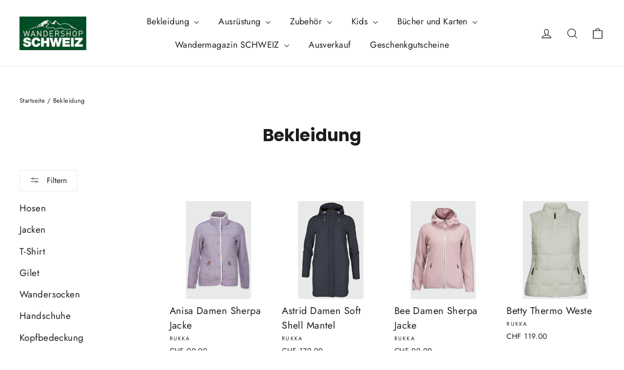

--- FILE ---
content_type: text/html; charset=utf-8
request_url: https://www.wandershop-schweiz.ch/collections/bekleidung
body_size: 35341
content:
<!doctype html>
<html class="no-js" lang="de" dir="ltr">
<head>
  <meta charset="utf-8">
  <meta http-equiv="X-UA-Compatible" content="IE=edge,chrome=1">
  <meta name="viewport" content="width=device-width,initial-scale=1">
  <meta name="theme-color" content="#111111">
  <link rel="canonical" href="https://www.wandershop-schweiz.ch/collections/bekleidung">
  <link rel="preconnect" href="https://cdn.shopify.com" crossorigin>
  <link rel="preconnect" href="https://fonts.shopifycdn.com" crossorigin>
  <link rel="dns-prefetch" href="https://productreviews.shopifycdn.com">
  <link rel="dns-prefetch" href="https://ajax.googleapis.com">
  <link rel="dns-prefetch" href="https://maps.googleapis.com">
  <link rel="dns-prefetch" href="https://maps.gstatic.com"><title>Bekleidung
&ndash; Wandershop SCHWEIZ
</title>
<meta property="og:site_name" content="Wandershop SCHWEIZ">
  <meta property="og:url" content="https://www.wandershop-schweiz.ch/collections/bekleidung">
  <meta property="og:title" content="Bekleidung">
  <meta property="og:type" content="website">
  <meta property="og:description" content="Entdecken Sie die Schönheit der Schweizer Natur mit unserem Wandershopsortiment. Bei uns finden Sie alles, was Sie für Ihre nächste Wanderung benötigen: von hochwertiger Ausrüstung bis hin zu praktischen Wanderführern. Erkunden Sie die beeindruckenden Alpen, die malerischen Seen und die idyllischen Täler der Schweiz."><meta name="twitter:site" content="@">
  <meta name="twitter:card" content="summary_large_image">
  <meta name="twitter:title" content="Bekleidung">
  <meta name="twitter:description" content="Entdecken Sie die Schönheit der Schweizer Natur mit unserem Wandershopsortiment. Bei uns finden Sie alles, was Sie für Ihre nächste Wanderung benötigen: von hochwertiger Ausrüstung bis hin zu praktischen Wanderführern. Erkunden Sie die beeindruckenden Alpen, die malerischen Seen und die idyllischen Täler der Schweiz.">
<style data-shopify>@font-face {
  font-family: Poppins;
  font-weight: 700;
  font-style: normal;
  font-display: swap;
  src: url("//www.wandershop-schweiz.ch/cdn/fonts/poppins/poppins_n7.56758dcf284489feb014a026f3727f2f20a54626.woff2") format("woff2"),
       url("//www.wandershop-schweiz.ch/cdn/fonts/poppins/poppins_n7.f34f55d9b3d3205d2cd6f64955ff4b36f0cfd8da.woff") format("woff");
}

  @font-face {
  font-family: Jost;
  font-weight: 400;
  font-style: normal;
  font-display: swap;
  src: url("//www.wandershop-schweiz.ch/cdn/fonts/jost/jost_n4.d47a1b6347ce4a4c9f437608011273009d91f2b7.woff2") format("woff2"),
       url("//www.wandershop-schweiz.ch/cdn/fonts/jost/jost_n4.791c46290e672b3f85c3d1c651ef2efa3819eadd.woff") format("woff");
}


  @font-face {
  font-family: Jost;
  font-weight: 600;
  font-style: normal;
  font-display: swap;
  src: url("//www.wandershop-schweiz.ch/cdn/fonts/jost/jost_n6.ec1178db7a7515114a2d84e3dd680832b7af8b99.woff2") format("woff2"),
       url("//www.wandershop-schweiz.ch/cdn/fonts/jost/jost_n6.b1178bb6bdd3979fef38e103a3816f6980aeaff9.woff") format("woff");
}

  @font-face {
  font-family: Jost;
  font-weight: 400;
  font-style: italic;
  font-display: swap;
  src: url("//www.wandershop-schweiz.ch/cdn/fonts/jost/jost_i4.b690098389649750ada222b9763d55796c5283a5.woff2") format("woff2"),
       url("//www.wandershop-schweiz.ch/cdn/fonts/jost/jost_i4.fd766415a47e50b9e391ae7ec04e2ae25e7e28b0.woff") format("woff");
}

  @font-face {
  font-family: Jost;
  font-weight: 600;
  font-style: italic;
  font-display: swap;
  src: url("//www.wandershop-schweiz.ch/cdn/fonts/jost/jost_i6.9af7e5f39e3a108c08f24047a4276332d9d7b85e.woff2") format("woff2"),
       url("//www.wandershop-schweiz.ch/cdn/fonts/jost/jost_i6.2bf310262638f998ed206777ce0b9a3b98b6fe92.woff") format("woff");
}

</style><link href="//www.wandershop-schweiz.ch/cdn/shop/t/19/assets/theme.css?v=128105613285900123441746543426" rel="stylesheet" type="text/css" media="all" />
<style data-shopify>:root {
    --typeHeaderPrimary: Poppins;
    --typeHeaderFallback: sans-serif;
    --typeHeaderSize: 35px;
    --typeHeaderWeight: 700;
    --typeHeaderLineHeight: 1.2;
    --typeHeaderSpacing: 0.0em;

    --typeBasePrimary:Jost;
    --typeBaseFallback:sans-serif;
    --typeBaseSize: 17px;
    --typeBaseWeight: 400;
    --typeBaseLineHeight: 1.6;
    --typeBaseSpacing: 0.025em;

    --iconWeight: 3px;
    --iconLinecaps: miter;

    --animateImagesStyle: zoom-fade;
    --animateImagesStyleSmall: zoom-fade-small;
    --animateSectionsBackgroundStyle: zoom-fade;
    --animateSectionsTextStyle: rise-up;
    --animateSectionsTextStyleAppendOut: rise-up-out;

    --colorAnnouncement: #1c1d1d;
    --colorAnnouncementText: #ffffff;

    --colorBody: #ffffff;
    --colorBodyAlpha05: rgba(255, 255, 255, 0.05);
    --colorBodyDim: #f2f2f2;
    --colorBodyLightDim: #fafafa;
    --colorBodyMediumDim: #f5f5f5;

    --colorBorder: #e8e8e1;

    --colorBtnPrimary: #111111;
    --colorBtnPrimaryDim: #040404;
    --colorBtnPrimaryText: #ffffff;

    --colorCartDot: #ff4f33;

    --colorDrawers: #ffffff;
    --colorDrawersDim: #f2f2f2;
    --colorDrawerBorder: #e8e8e1;
    --colorDrawerText: #000000;
    --colorDrawerTextDarken: #000000;
    --colorDrawerButton: #111111;
    --colorDrawerButtonText: #ffffff;

    --colorFooter: #111111;
    --colorFooterText: #ffffff;
    --colorFooterTextAlpha01: rgba(255, 255, 255, 0.1);
    --colorFooterTextAlpha012: rgba(255, 255, 255, 0.12);
    --colorFooterTextAlpha06: rgba(255, 255, 255, 0.6);

    --colorHeroText: #ffffff;

    --colorInputBg: #ffffff;
    --colorInputBgDim: #f2f2f2;
    --colorInputBgDark: #e6e6e6;
    --colorInputText: #1c1d1d;

    --colorLink: #1c1d1d;

    --colorModalBg: rgba(0, 0, 0, 0.6);

    --colorNav: #ffffff;
    --colorNavText: #1c1d1d;

    --colorSalePrice: #1c1d1d;
    --colorSaleTag: #1c1d1d;
    --colorSaleTagText: #ffffff;

    --colorTextBody: #1c1d1d;
    --colorTextBodyAlpha0025: rgba(28, 29, 29, 0.03);
    --colorTextBodyAlpha005: rgba(28, 29, 29, 0.05);
    --colorTextBodyAlpha008: rgba(28, 29, 29, 0.08);
    --colorTextBodyAlpha01: rgba(28, 29, 29, 0.1);
    --colorTextBodyAlpha035: rgba(28, 29, 29, 0.35);

    --colorSmallImageBg: #ffffff;
    --colorLargeImageBg: #111111;

    --urlIcoSelect: url(//www.wandershop-schweiz.ch/cdn/shop/t/19/assets/ico-select.svg);
    --urlIcoSelectFooter: url(//www.wandershop-schweiz.ch/cdn/shop/t/19/assets/ico-select-footer.svg);
    --urlIcoSelectWhite: url(//www.wandershop-schweiz.ch/cdn/shop/t/19/assets/ico-select-white.svg);

    --urlButtonArrowPng: url(//www.wandershop-schweiz.ch/cdn/shop/t/19/assets/button-arrow.png);
    --urlButtonArrow2xPng: url(//www.wandershop-schweiz.ch/cdn/shop/t/19/assets/button-arrow-2x.png);
    --urlButtonArrowBlackPng: url(//www.wandershop-schweiz.ch/cdn/shop/t/19/assets/button-arrow-black.png);
    --urlButtonArrowBlack2xPng: url(//www.wandershop-schweiz.ch/cdn/shop/t/19/assets/button-arrow-black-2x.png);

    --sizeChartMargin: 25px 0;
    --sizeChartIconMargin: 5px;

    --newsletterReminderPadding: 30px 35px;

    /*Shop Pay Installments*/
    --color-body-text: #1c1d1d;
    --color-body: #ffffff;
    --color-bg: #ffffff;
  }

  
.collection-hero__content:before,
  .hero__image-wrapper:before,
  .hero__media:before {
    background-image: linear-gradient(to bottom, rgba(0, 0, 0, 0.0) 0%, rgba(0, 0, 0, 0.0) 40%, rgba(0, 0, 0, 0.62) 100%);
  }

  .skrim__item-content .skrim__overlay:after {
    background-image: linear-gradient(to bottom, rgba(0, 0, 0, 0.0) 30%, rgba(0, 0, 0, 0.62) 100%);
  }

  .placeholder-content {
    background-image: linear-gradient(100deg, #ffffff 40%, #f7f7f7 63%, #ffffff 79%);
  }</style><script>
    document.documentElement.className = document.documentElement.className.replace('no-js', 'js');

    window.theme = window.theme || {};
    theme.routes = {
      home: "/",
      cart: "/cart.js",
      cartPage: "/cart",
      cartAdd: "/cart/add.js",
      cartChange: "/cart/change.js",
      search: "/search",
      predictiveSearch: "/search/suggest"
    };
    theme.strings = {
      soldOut: "Ausverkauft",
      unavailable: "Nicht verfügbar",
      inStockLabel: "Auf Lager",
      oneStockLabel: "[count] auf Lager",
      otherStockLabel: "[count] auf Lager",
      willNotShipUntil: "Wird nach dem [date] versendet",
      willBeInStockAfter: "Wird nach dem [date] auf Lager sein",
      waitingForStock: "Nachbestellt, bald verfügbar",
      cartSavings: "Sie sparen [savings]",
      cartEmpty: "Ihr Einkaufswagen ist im Moment leer.",
      cartTermsConfirmation: "Sie müssen den Verkaufsbedingungen zustimmen, um auszuchecken",
      searchCollections: "Kollektionen",
      searchPages: "Seiten",
      searchArticles: "Artikel",
      maxQuantity: "Du kannst nur haben [quantity] von [title] in Ihrem Warenkorbt."
    };
    theme.settings = {
      cartType: "drawer",
      isCustomerTemplate: false,
      moneyFormat: "CHF {{amount}}",
      predictiveSearch: true,
      predictiveSearchType: null,
      quickView: true,
      themeName: 'Motion',
      themeVersion: "10.6.2"
    };
  </script>

  <script>window.performance && window.performance.mark && window.performance.mark('shopify.content_for_header.start');</script><meta name="google-site-verification" content="fSj39XlbLY6eQTHPlPGI_xSnNfLlTB4pnp6Y_l4Rq3E">
<meta id="shopify-digital-wallet" name="shopify-digital-wallet" content="/47552463011/digital_wallets/dialog">
<meta name="shopify-checkout-api-token" content="270371ba01f549a8508a0623a74103ee">
<meta id="in-context-paypal-metadata" data-shop-id="47552463011" data-venmo-supported="false" data-environment="production" data-locale="de_DE" data-paypal-v4="true" data-currency="CHF">
<link rel="alternate" type="application/atom+xml" title="Feed" href="/collections/bekleidung.atom" />
<link rel="next" href="/collections/bekleidung?page=2">
<link rel="alternate" type="application/json+oembed" href="https://www.wandershop-schweiz.ch/collections/bekleidung.oembed">
<script async="async" src="/checkouts/internal/preloads.js?locale=de-CH"></script>
<link rel="preconnect" href="https://shop.app" crossorigin="anonymous">
<script async="async" src="https://shop.app/checkouts/internal/preloads.js?locale=de-CH&shop_id=47552463011" crossorigin="anonymous"></script>
<script id="apple-pay-shop-capabilities" type="application/json">{"shopId":47552463011,"countryCode":"CH","currencyCode":"CHF","merchantCapabilities":["supports3DS"],"merchantId":"gid:\/\/shopify\/Shop\/47552463011","merchantName":"Wandershop SCHWEIZ","requiredBillingContactFields":["postalAddress","email","phone"],"requiredShippingContactFields":["postalAddress","email","phone"],"shippingType":"shipping","supportedNetworks":["visa","masterCard"],"total":{"type":"pending","label":"Wandershop SCHWEIZ","amount":"1.00"},"shopifyPaymentsEnabled":true,"supportsSubscriptions":true}</script>
<script id="shopify-features" type="application/json">{"accessToken":"270371ba01f549a8508a0623a74103ee","betas":["rich-media-storefront-analytics"],"domain":"www.wandershop-schweiz.ch","predictiveSearch":true,"shopId":47552463011,"locale":"de"}</script>
<script>var Shopify = Shopify || {};
Shopify.shop = "wandershop-schweiz.myshopify.com";
Shopify.locale = "de";
Shopify.currency = {"active":"CHF","rate":"1.0"};
Shopify.country = "CH";
Shopify.theme = {"name":"Motion","id":177198530947,"schema_name":"Motion","schema_version":"10.6.2","theme_store_id":847,"role":"main"};
Shopify.theme.handle = "null";
Shopify.theme.style = {"id":null,"handle":null};
Shopify.cdnHost = "www.wandershop-schweiz.ch/cdn";
Shopify.routes = Shopify.routes || {};
Shopify.routes.root = "/";</script>
<script type="module">!function(o){(o.Shopify=o.Shopify||{}).modules=!0}(window);</script>
<script>!function(o){function n(){var o=[];function n(){o.push(Array.prototype.slice.apply(arguments))}return n.q=o,n}var t=o.Shopify=o.Shopify||{};t.loadFeatures=n(),t.autoloadFeatures=n()}(window);</script>
<script>
  window.ShopifyPay = window.ShopifyPay || {};
  window.ShopifyPay.apiHost = "shop.app\/pay";
  window.ShopifyPay.redirectState = null;
</script>
<script id="shop-js-analytics" type="application/json">{"pageType":"collection"}</script>
<script defer="defer" async type="module" src="//www.wandershop-schweiz.ch/cdn/shopifycloud/shop-js/modules/v2/client.init-shop-cart-sync_D96QZrIF.de.esm.js"></script>
<script defer="defer" async type="module" src="//www.wandershop-schweiz.ch/cdn/shopifycloud/shop-js/modules/v2/chunk.common_SV6uigsF.esm.js"></script>
<script type="module">
  await import("//www.wandershop-schweiz.ch/cdn/shopifycloud/shop-js/modules/v2/client.init-shop-cart-sync_D96QZrIF.de.esm.js");
await import("//www.wandershop-schweiz.ch/cdn/shopifycloud/shop-js/modules/v2/chunk.common_SV6uigsF.esm.js");

  window.Shopify.SignInWithShop?.initShopCartSync?.({"fedCMEnabled":true,"windoidEnabled":true});

</script>
<script>
  window.Shopify = window.Shopify || {};
  if (!window.Shopify.featureAssets) window.Shopify.featureAssets = {};
  window.Shopify.featureAssets['shop-js'] = {"shop-cart-sync":["modules/v2/client.shop-cart-sync_D9v5EJ5H.de.esm.js","modules/v2/chunk.common_SV6uigsF.esm.js"],"init-fed-cm":["modules/v2/client.init-fed-cm_DlbV7VrN.de.esm.js","modules/v2/chunk.common_SV6uigsF.esm.js"],"shop-button":["modules/v2/client.shop-button_7yN-YEo8.de.esm.js","modules/v2/chunk.common_SV6uigsF.esm.js"],"shop-cash-offers":["modules/v2/client.shop-cash-offers_CZ39C1VE.de.esm.js","modules/v2/chunk.common_SV6uigsF.esm.js","modules/v2/chunk.modal_CqlMJe-n.esm.js"],"init-windoid":["modules/v2/client.init-windoid_CPAVU_59.de.esm.js","modules/v2/chunk.common_SV6uigsF.esm.js"],"init-shop-email-lookup-coordinator":["modules/v2/client.init-shop-email-lookup-coordinator_BE78sutm.de.esm.js","modules/v2/chunk.common_SV6uigsF.esm.js"],"shop-toast-manager":["modules/v2/client.shop-toast-manager_Dc8Kqo2D.de.esm.js","modules/v2/chunk.common_SV6uigsF.esm.js"],"shop-login-button":["modules/v2/client.shop-login-button_CdH6DD4B.de.esm.js","modules/v2/chunk.common_SV6uigsF.esm.js","modules/v2/chunk.modal_CqlMJe-n.esm.js"],"avatar":["modules/v2/client.avatar_BTnouDA3.de.esm.js"],"pay-button":["modules/v2/client.pay-button_BaMaWndh.de.esm.js","modules/v2/chunk.common_SV6uigsF.esm.js"],"init-shop-cart-sync":["modules/v2/client.init-shop-cart-sync_D96QZrIF.de.esm.js","modules/v2/chunk.common_SV6uigsF.esm.js"],"init-customer-accounts":["modules/v2/client.init-customer-accounts_DPOSv1Vm.de.esm.js","modules/v2/client.shop-login-button_CdH6DD4B.de.esm.js","modules/v2/chunk.common_SV6uigsF.esm.js","modules/v2/chunk.modal_CqlMJe-n.esm.js"],"init-shop-for-new-customer-accounts":["modules/v2/client.init-shop-for-new-customer-accounts_CQXgmjbo.de.esm.js","modules/v2/client.shop-login-button_CdH6DD4B.de.esm.js","modules/v2/chunk.common_SV6uigsF.esm.js","modules/v2/chunk.modal_CqlMJe-n.esm.js"],"init-customer-accounts-sign-up":["modules/v2/client.init-customer-accounts-sign-up_BxD8dlgd.de.esm.js","modules/v2/client.shop-login-button_CdH6DD4B.de.esm.js","modules/v2/chunk.common_SV6uigsF.esm.js","modules/v2/chunk.modal_CqlMJe-n.esm.js"],"checkout-modal":["modules/v2/client.checkout-modal_CKh-sfKU.de.esm.js","modules/v2/chunk.common_SV6uigsF.esm.js","modules/v2/chunk.modal_CqlMJe-n.esm.js"],"shop-follow-button":["modules/v2/client.shop-follow-button_CTvrvDxo.de.esm.js","modules/v2/chunk.common_SV6uigsF.esm.js","modules/v2/chunk.modal_CqlMJe-n.esm.js"],"lead-capture":["modules/v2/client.lead-capture_CuieyBjh.de.esm.js","modules/v2/chunk.common_SV6uigsF.esm.js","modules/v2/chunk.modal_CqlMJe-n.esm.js"],"shop-login":["modules/v2/client.shop-login_D_5Nijtq.de.esm.js","modules/v2/chunk.common_SV6uigsF.esm.js","modules/v2/chunk.modal_CqlMJe-n.esm.js"],"payment-terms":["modules/v2/client.payment-terms_B0kyqrWX.de.esm.js","modules/v2/chunk.common_SV6uigsF.esm.js","modules/v2/chunk.modal_CqlMJe-n.esm.js"]};
</script>
<script>(function() {
  var isLoaded = false;
  function asyncLoad() {
    if (isLoaded) return;
    isLoaded = true;
    var urls = ["https:\/\/faq-king.com\/scripts\/faq_app_9efd0be4a9714137764186fc125c9d05.js?shop=wandershop-schweiz.myshopify.com","https:\/\/a.mailmunch.co\/widgets\/site-1064346-eb5f09d1133bc6a2474ed04ad1ed652702bccf6a.js?shop=wandershop-schweiz.myshopify.com","https:\/\/chimpstatic.com\/mcjs-connected\/js\/users\/63dd759b66f623c9543396b83\/eaa214d7bd43db19f78967e28.js?shop=wandershop-schweiz.myshopify.com","https:\/\/candyrack.ds-cdn.com\/static\/main.js?shop=wandershop-schweiz.myshopify.com"];
    for (var i = 0; i < urls.length; i++) {
      var s = document.createElement('script');
      s.type = 'text/javascript';
      s.async = true;
      s.src = urls[i];
      var x = document.getElementsByTagName('script')[0];
      x.parentNode.insertBefore(s, x);
    }
  };
  if(window.attachEvent) {
    window.attachEvent('onload', asyncLoad);
  } else {
    window.addEventListener('load', asyncLoad, false);
  }
})();</script>
<script id="__st">var __st={"a":47552463011,"offset":3600,"reqid":"f42dbcf8-f023-4ea8-9ddd-a7f46331ae2f-1768414033","pageurl":"www.wandershop-schweiz.ch\/collections\/bekleidung","u":"ef63caffc416","p":"collection","rtyp":"collection","rid":217802899619};</script>
<script>window.ShopifyPaypalV4VisibilityTracking = true;</script>
<script id="captcha-bootstrap">!function(){'use strict';const t='contact',e='account',n='new_comment',o=[[t,t],['blogs',n],['comments',n],[t,'customer']],c=[[e,'customer_login'],[e,'guest_login'],[e,'recover_customer_password'],[e,'create_customer']],r=t=>t.map((([t,e])=>`form[action*='/${t}']:not([data-nocaptcha='true']) input[name='form_type'][value='${e}']`)).join(','),a=t=>()=>t?[...document.querySelectorAll(t)].map((t=>t.form)):[];function s(){const t=[...o],e=r(t);return a(e)}const i='password',u='form_key',d=['recaptcha-v3-token','g-recaptcha-response','h-captcha-response',i],f=()=>{try{return window.sessionStorage}catch{return}},m='__shopify_v',_=t=>t.elements[u];function p(t,e,n=!1){try{const o=window.sessionStorage,c=JSON.parse(o.getItem(e)),{data:r}=function(t){const{data:e,action:n}=t;return t[m]||n?{data:e,action:n}:{data:t,action:n}}(c);for(const[e,n]of Object.entries(r))t.elements[e]&&(t.elements[e].value=n);n&&o.removeItem(e)}catch(o){console.error('form repopulation failed',{error:o})}}const l='form_type',E='cptcha';function T(t){t.dataset[E]=!0}const w=window,h=w.document,L='Shopify',v='ce_forms',y='captcha';let A=!1;((t,e)=>{const n=(g='f06e6c50-85a8-45c8-87d0-21a2b65856fe',I='https://cdn.shopify.com/shopifycloud/storefront-forms-hcaptcha/ce_storefront_forms_captcha_hcaptcha.v1.5.2.iife.js',D={infoText:'Durch hCaptcha geschützt',privacyText:'Datenschutz',termsText:'Allgemeine Geschäftsbedingungen'},(t,e,n)=>{const o=w[L][v],c=o.bindForm;if(c)return c(t,g,e,D).then(n);var r;o.q.push([[t,g,e,D],n]),r=I,A||(h.body.append(Object.assign(h.createElement('script'),{id:'captcha-provider',async:!0,src:r})),A=!0)});var g,I,D;w[L]=w[L]||{},w[L][v]=w[L][v]||{},w[L][v].q=[],w[L][y]=w[L][y]||{},w[L][y].protect=function(t,e){n(t,void 0,e),T(t)},Object.freeze(w[L][y]),function(t,e,n,w,h,L){const[v,y,A,g]=function(t,e,n){const i=e?o:[],u=t?c:[],d=[...i,...u],f=r(d),m=r(i),_=r(d.filter((([t,e])=>n.includes(e))));return[a(f),a(m),a(_),s()]}(w,h,L),I=t=>{const e=t.target;return e instanceof HTMLFormElement?e:e&&e.form},D=t=>v().includes(t);t.addEventListener('submit',(t=>{const e=I(t);if(!e)return;const n=D(e)&&!e.dataset.hcaptchaBound&&!e.dataset.recaptchaBound,o=_(e),c=g().includes(e)&&(!o||!o.value);(n||c)&&t.preventDefault(),c&&!n&&(function(t){try{if(!f())return;!function(t){const e=f();if(!e)return;const n=_(t);if(!n)return;const o=n.value;o&&e.removeItem(o)}(t);const e=Array.from(Array(32),(()=>Math.random().toString(36)[2])).join('');!function(t,e){_(t)||t.append(Object.assign(document.createElement('input'),{type:'hidden',name:u})),t.elements[u].value=e}(t,e),function(t,e){const n=f();if(!n)return;const o=[...t.querySelectorAll(`input[type='${i}']`)].map((({name:t})=>t)),c=[...d,...o],r={};for(const[a,s]of new FormData(t).entries())c.includes(a)||(r[a]=s);n.setItem(e,JSON.stringify({[m]:1,action:t.action,data:r}))}(t,e)}catch(e){console.error('failed to persist form',e)}}(e),e.submit())}));const S=(t,e)=>{t&&!t.dataset[E]&&(n(t,e.some((e=>e===t))),T(t))};for(const o of['focusin','change'])t.addEventListener(o,(t=>{const e=I(t);D(e)&&S(e,y())}));const B=e.get('form_key'),M=e.get(l),P=B&&M;t.addEventListener('DOMContentLoaded',(()=>{const t=y();if(P)for(const e of t)e.elements[l].value===M&&p(e,B);[...new Set([...A(),...v().filter((t=>'true'===t.dataset.shopifyCaptcha))])].forEach((e=>S(e,t)))}))}(h,new URLSearchParams(w.location.search),n,t,e,['guest_login'])})(!0,!0)}();</script>
<script integrity="sha256-4kQ18oKyAcykRKYeNunJcIwy7WH5gtpwJnB7kiuLZ1E=" data-source-attribution="shopify.loadfeatures" defer="defer" src="//www.wandershop-schweiz.ch/cdn/shopifycloud/storefront/assets/storefront/load_feature-a0a9edcb.js" crossorigin="anonymous"></script>
<script crossorigin="anonymous" defer="defer" src="//www.wandershop-schweiz.ch/cdn/shopifycloud/storefront/assets/shopify_pay/storefront-65b4c6d7.js?v=20250812"></script>
<script data-source-attribution="shopify.dynamic_checkout.dynamic.init">var Shopify=Shopify||{};Shopify.PaymentButton=Shopify.PaymentButton||{isStorefrontPortableWallets:!0,init:function(){window.Shopify.PaymentButton.init=function(){};var t=document.createElement("script");t.src="https://www.wandershop-schweiz.ch/cdn/shopifycloud/portable-wallets/latest/portable-wallets.de.js",t.type="module",document.head.appendChild(t)}};
</script>
<script data-source-attribution="shopify.dynamic_checkout.buyer_consent">
  function portableWalletsHideBuyerConsent(e){var t=document.getElementById("shopify-buyer-consent"),n=document.getElementById("shopify-subscription-policy-button");t&&n&&(t.classList.add("hidden"),t.setAttribute("aria-hidden","true"),n.removeEventListener("click",e))}function portableWalletsShowBuyerConsent(e){var t=document.getElementById("shopify-buyer-consent"),n=document.getElementById("shopify-subscription-policy-button");t&&n&&(t.classList.remove("hidden"),t.removeAttribute("aria-hidden"),n.addEventListener("click",e))}window.Shopify?.PaymentButton&&(window.Shopify.PaymentButton.hideBuyerConsent=portableWalletsHideBuyerConsent,window.Shopify.PaymentButton.showBuyerConsent=portableWalletsShowBuyerConsent);
</script>
<script data-source-attribution="shopify.dynamic_checkout.cart.bootstrap">document.addEventListener("DOMContentLoaded",(function(){function t(){return document.querySelector("shopify-accelerated-checkout-cart, shopify-accelerated-checkout")}if(t())Shopify.PaymentButton.init();else{new MutationObserver((function(e,n){t()&&(Shopify.PaymentButton.init(),n.disconnect())})).observe(document.body,{childList:!0,subtree:!0})}}));
</script>
<script id='scb4127' type='text/javascript' async='' src='https://www.wandershop-schweiz.ch/cdn/shopifycloud/privacy-banner/storefront-banner.js'></script><link id="shopify-accelerated-checkout-styles" rel="stylesheet" media="screen" href="https://www.wandershop-schweiz.ch/cdn/shopifycloud/portable-wallets/latest/accelerated-checkout-backwards-compat.css" crossorigin="anonymous">
<style id="shopify-accelerated-checkout-cart">
        #shopify-buyer-consent {
  margin-top: 1em;
  display: inline-block;
  width: 100%;
}

#shopify-buyer-consent.hidden {
  display: none;
}

#shopify-subscription-policy-button {
  background: none;
  border: none;
  padding: 0;
  text-decoration: underline;
  font-size: inherit;
  cursor: pointer;
}

#shopify-subscription-policy-button::before {
  box-shadow: none;
}

      </style>

<script>window.performance && window.performance.mark && window.performance.mark('shopify.content_for_header.end');</script>

  <script src="//www.wandershop-schweiz.ch/cdn/shop/t/19/assets/vendor-scripts-v14.js" defer="defer"></script><link rel="stylesheet" href="//www.wandershop-schweiz.ch/cdn/shop/t/19/assets/country-flags.css"><script src="//www.wandershop-schweiz.ch/cdn/shop/t/19/assets/theme.js?v=140924482945350573091746543427" defer="defer"></script>
<link href="https://monorail-edge.shopifysvc.com" rel="dns-prefetch">
<script>(function(){if ("sendBeacon" in navigator && "performance" in window) {try {var session_token_from_headers = performance.getEntriesByType('navigation')[0].serverTiming.find(x => x.name == '_s').description;} catch {var session_token_from_headers = undefined;}var session_cookie_matches = document.cookie.match(/_shopify_s=([^;]*)/);var session_token_from_cookie = session_cookie_matches && session_cookie_matches.length === 2 ? session_cookie_matches[1] : "";var session_token = session_token_from_headers || session_token_from_cookie || "";function handle_abandonment_event(e) {var entries = performance.getEntries().filter(function(entry) {return /monorail-edge.shopifysvc.com/.test(entry.name);});if (!window.abandonment_tracked && entries.length === 0) {window.abandonment_tracked = true;var currentMs = Date.now();var navigation_start = performance.timing.navigationStart;var payload = {shop_id: 47552463011,url: window.location.href,navigation_start,duration: currentMs - navigation_start,session_token,page_type: "collection"};window.navigator.sendBeacon("https://monorail-edge.shopifysvc.com/v1/produce", JSON.stringify({schema_id: "online_store_buyer_site_abandonment/1.1",payload: payload,metadata: {event_created_at_ms: currentMs,event_sent_at_ms: currentMs}}));}}window.addEventListener('pagehide', handle_abandonment_event);}}());</script>
<script id="web-pixels-manager-setup">(function e(e,d,r,n,o){if(void 0===o&&(o={}),!Boolean(null===(a=null===(i=window.Shopify)||void 0===i?void 0:i.analytics)||void 0===a?void 0:a.replayQueue)){var i,a;window.Shopify=window.Shopify||{};var t=window.Shopify;t.analytics=t.analytics||{};var s=t.analytics;s.replayQueue=[],s.publish=function(e,d,r){return s.replayQueue.push([e,d,r]),!0};try{self.performance.mark("wpm:start")}catch(e){}var l=function(){var e={modern:/Edge?\/(1{2}[4-9]|1[2-9]\d|[2-9]\d{2}|\d{4,})\.\d+(\.\d+|)|Firefox\/(1{2}[4-9]|1[2-9]\d|[2-9]\d{2}|\d{4,})\.\d+(\.\d+|)|Chrom(ium|e)\/(9{2}|\d{3,})\.\d+(\.\d+|)|(Maci|X1{2}).+ Version\/(15\.\d+|(1[6-9]|[2-9]\d|\d{3,})\.\d+)([,.]\d+|)( \(\w+\)|)( Mobile\/\w+|) Safari\/|Chrome.+OPR\/(9{2}|\d{3,})\.\d+\.\d+|(CPU[ +]OS|iPhone[ +]OS|CPU[ +]iPhone|CPU IPhone OS|CPU iPad OS)[ +]+(15[._]\d+|(1[6-9]|[2-9]\d|\d{3,})[._]\d+)([._]\d+|)|Android:?[ /-](13[3-9]|1[4-9]\d|[2-9]\d{2}|\d{4,})(\.\d+|)(\.\d+|)|Android.+Firefox\/(13[5-9]|1[4-9]\d|[2-9]\d{2}|\d{4,})\.\d+(\.\d+|)|Android.+Chrom(ium|e)\/(13[3-9]|1[4-9]\d|[2-9]\d{2}|\d{4,})\.\d+(\.\d+|)|SamsungBrowser\/([2-9]\d|\d{3,})\.\d+/,legacy:/Edge?\/(1[6-9]|[2-9]\d|\d{3,})\.\d+(\.\d+|)|Firefox\/(5[4-9]|[6-9]\d|\d{3,})\.\d+(\.\d+|)|Chrom(ium|e)\/(5[1-9]|[6-9]\d|\d{3,})\.\d+(\.\d+|)([\d.]+$|.*Safari\/(?![\d.]+ Edge\/[\d.]+$))|(Maci|X1{2}).+ Version\/(10\.\d+|(1[1-9]|[2-9]\d|\d{3,})\.\d+)([,.]\d+|)( \(\w+\)|)( Mobile\/\w+|) Safari\/|Chrome.+OPR\/(3[89]|[4-9]\d|\d{3,})\.\d+\.\d+|(CPU[ +]OS|iPhone[ +]OS|CPU[ +]iPhone|CPU IPhone OS|CPU iPad OS)[ +]+(10[._]\d+|(1[1-9]|[2-9]\d|\d{3,})[._]\d+)([._]\d+|)|Android:?[ /-](13[3-9]|1[4-9]\d|[2-9]\d{2}|\d{4,})(\.\d+|)(\.\d+|)|Mobile Safari.+OPR\/([89]\d|\d{3,})\.\d+\.\d+|Android.+Firefox\/(13[5-9]|1[4-9]\d|[2-9]\d{2}|\d{4,})\.\d+(\.\d+|)|Android.+Chrom(ium|e)\/(13[3-9]|1[4-9]\d|[2-9]\d{2}|\d{4,})\.\d+(\.\d+|)|Android.+(UC? ?Browser|UCWEB|U3)[ /]?(15\.([5-9]|\d{2,})|(1[6-9]|[2-9]\d|\d{3,})\.\d+)\.\d+|SamsungBrowser\/(5\.\d+|([6-9]|\d{2,})\.\d+)|Android.+MQ{2}Browser\/(14(\.(9|\d{2,})|)|(1[5-9]|[2-9]\d|\d{3,})(\.\d+|))(\.\d+|)|K[Aa][Ii]OS\/(3\.\d+|([4-9]|\d{2,})\.\d+)(\.\d+|)/},d=e.modern,r=e.legacy,n=navigator.userAgent;return n.match(d)?"modern":n.match(r)?"legacy":"unknown"}(),u="modern"===l?"modern":"legacy",c=(null!=n?n:{modern:"",legacy:""})[u],f=function(e){return[e.baseUrl,"/wpm","/b",e.hashVersion,"modern"===e.buildTarget?"m":"l",".js"].join("")}({baseUrl:d,hashVersion:r,buildTarget:u}),m=function(e){var d=e.version,r=e.bundleTarget,n=e.surface,o=e.pageUrl,i=e.monorailEndpoint;return{emit:function(e){var a=e.status,t=e.errorMsg,s=(new Date).getTime(),l=JSON.stringify({metadata:{event_sent_at_ms:s},events:[{schema_id:"web_pixels_manager_load/3.1",payload:{version:d,bundle_target:r,page_url:o,status:a,surface:n,error_msg:t},metadata:{event_created_at_ms:s}}]});if(!i)return console&&console.warn&&console.warn("[Web Pixels Manager] No Monorail endpoint provided, skipping logging."),!1;try{return self.navigator.sendBeacon.bind(self.navigator)(i,l)}catch(e){}var u=new XMLHttpRequest;try{return u.open("POST",i,!0),u.setRequestHeader("Content-Type","text/plain"),u.send(l),!0}catch(e){return console&&console.warn&&console.warn("[Web Pixels Manager] Got an unhandled error while logging to Monorail."),!1}}}}({version:r,bundleTarget:l,surface:e.surface,pageUrl:self.location.href,monorailEndpoint:e.monorailEndpoint});try{o.browserTarget=l,function(e){var d=e.src,r=e.async,n=void 0===r||r,o=e.onload,i=e.onerror,a=e.sri,t=e.scriptDataAttributes,s=void 0===t?{}:t,l=document.createElement("script"),u=document.querySelector("head"),c=document.querySelector("body");if(l.async=n,l.src=d,a&&(l.integrity=a,l.crossOrigin="anonymous"),s)for(var f in s)if(Object.prototype.hasOwnProperty.call(s,f))try{l.dataset[f]=s[f]}catch(e){}if(o&&l.addEventListener("load",o),i&&l.addEventListener("error",i),u)u.appendChild(l);else{if(!c)throw new Error("Did not find a head or body element to append the script");c.appendChild(l)}}({src:f,async:!0,onload:function(){if(!function(){var e,d;return Boolean(null===(d=null===(e=window.Shopify)||void 0===e?void 0:e.analytics)||void 0===d?void 0:d.initialized)}()){var d=window.webPixelsManager.init(e)||void 0;if(d){var r=window.Shopify.analytics;r.replayQueue.forEach((function(e){var r=e[0],n=e[1],o=e[2];d.publishCustomEvent(r,n,o)})),r.replayQueue=[],r.publish=d.publishCustomEvent,r.visitor=d.visitor,r.initialized=!0}}},onerror:function(){return m.emit({status:"failed",errorMsg:"".concat(f," has failed to load")})},sri:function(e){var d=/^sha384-[A-Za-z0-9+/=]+$/;return"string"==typeof e&&d.test(e)}(c)?c:"",scriptDataAttributes:o}),m.emit({status:"loading"})}catch(e){m.emit({status:"failed",errorMsg:(null==e?void 0:e.message)||"Unknown error"})}}})({shopId: 47552463011,storefrontBaseUrl: "https://www.wandershop-schweiz.ch",extensionsBaseUrl: "https://extensions.shopifycdn.com/cdn/shopifycloud/web-pixels-manager",monorailEndpoint: "https://monorail-edge.shopifysvc.com/unstable/produce_batch",surface: "storefront-renderer",enabledBetaFlags: ["2dca8a86","a0d5f9d2"],webPixelsConfigList: [{"id":"2462220675","configuration":"{\"account_ID\":\"205770\",\"google_analytics_tracking_tag\":\"1\",\"measurement_id\":\"2\",\"api_secret\":\"3\",\"shop_settings\":\"{\\\"custom_pixel_script\\\":\\\"https:\\\\\\\/\\\\\\\/storage.googleapis.com\\\\\\\/gsf-scripts\\\\\\\/custom-pixels\\\\\\\/wandershop-schweiz.js\\\"}\"}","eventPayloadVersion":"v1","runtimeContext":"LAX","scriptVersion":"c6b888297782ed4a1cba19cda43d6625","type":"APP","apiClientId":1558137,"privacyPurposes":[],"dataSharingAdjustments":{"protectedCustomerApprovalScopes":["read_customer_address","read_customer_email","read_customer_name","read_customer_personal_data","read_customer_phone"]}},{"id":"936280451","configuration":"{\"config\":\"{\\\"pixel_id\\\":\\\"G-JPXKDX2KFZ\\\",\\\"target_country\\\":\\\"CH\\\",\\\"gtag_events\\\":[{\\\"type\\\":\\\"search\\\",\\\"action_label\\\":[\\\"G-JPXKDX2KFZ\\\",\\\"AW-978936448\\\/LXibCKiCmKcZEIDF5dID\\\"]},{\\\"type\\\":\\\"begin_checkout\\\",\\\"action_label\\\":[\\\"G-JPXKDX2KFZ\\\",\\\"AW-978936448\\\/muMVCK6CmKcZEIDF5dID\\\"]},{\\\"type\\\":\\\"view_item\\\",\\\"action_label\\\":[\\\"G-JPXKDX2KFZ\\\",\\\"AW-978936448\\\/31R7CK2BmKcZEIDF5dID\\\",\\\"MC-SNVV83NTBW\\\"]},{\\\"type\\\":\\\"purchase\\\",\\\"action_label\\\":[\\\"G-JPXKDX2KFZ\\\",\\\"AW-978936448\\\/JHU-CKeBmKcZEIDF5dID\\\",\\\"MC-SNVV83NTBW\\\"]},{\\\"type\\\":\\\"page_view\\\",\\\"action_label\\\":[\\\"G-JPXKDX2KFZ\\\",\\\"AW-978936448\\\/-VzNCKqBmKcZEIDF5dID\\\",\\\"MC-SNVV83NTBW\\\"]},{\\\"type\\\":\\\"add_payment_info\\\",\\\"action_label\\\":[\\\"G-JPXKDX2KFZ\\\",\\\"AW-978936448\\\/K3I_CLGCmKcZEIDF5dID\\\"]},{\\\"type\\\":\\\"add_to_cart\\\",\\\"action_label\\\":[\\\"G-JPXKDX2KFZ\\\",\\\"AW-978936448\\\/G5HpCKuCmKcZEIDF5dID\\\"]}],\\\"enable_monitoring_mode\\\":false}\"}","eventPayloadVersion":"v1","runtimeContext":"OPEN","scriptVersion":"b2a88bafab3e21179ed38636efcd8a93","type":"APP","apiClientId":1780363,"privacyPurposes":[],"dataSharingAdjustments":{"protectedCustomerApprovalScopes":["read_customer_address","read_customer_email","read_customer_name","read_customer_personal_data","read_customer_phone"]}},{"id":"181698723","configuration":"{\"pixel_id\":\"792096781356695\",\"pixel_type\":\"facebook_pixel\",\"metaapp_system_user_token\":\"-\"}","eventPayloadVersion":"v1","runtimeContext":"OPEN","scriptVersion":"ca16bc87fe92b6042fbaa3acc2fbdaa6","type":"APP","apiClientId":2329312,"privacyPurposes":["ANALYTICS","MARKETING","SALE_OF_DATA"],"dataSharingAdjustments":{"protectedCustomerApprovalScopes":["read_customer_address","read_customer_email","read_customer_name","read_customer_personal_data","read_customer_phone"]}},{"id":"shopify-app-pixel","configuration":"{}","eventPayloadVersion":"v1","runtimeContext":"STRICT","scriptVersion":"0450","apiClientId":"shopify-pixel","type":"APP","privacyPurposes":["ANALYTICS","MARKETING"]},{"id":"shopify-custom-pixel","eventPayloadVersion":"v1","runtimeContext":"LAX","scriptVersion":"0450","apiClientId":"shopify-pixel","type":"CUSTOM","privacyPurposes":["ANALYTICS","MARKETING"]}],isMerchantRequest: false,initData: {"shop":{"name":"Wandershop SCHWEIZ","paymentSettings":{"currencyCode":"CHF"},"myshopifyDomain":"wandershop-schweiz.myshopify.com","countryCode":"CH","storefrontUrl":"https:\/\/www.wandershop-schweiz.ch"},"customer":null,"cart":null,"checkout":null,"productVariants":[],"purchasingCompany":null},},"https://www.wandershop-schweiz.ch/cdn","7cecd0b6w90c54c6cpe92089d5m57a67346",{"modern":"","legacy":""},{"shopId":"47552463011","storefrontBaseUrl":"https:\/\/www.wandershop-schweiz.ch","extensionBaseUrl":"https:\/\/extensions.shopifycdn.com\/cdn\/shopifycloud\/web-pixels-manager","surface":"storefront-renderer","enabledBetaFlags":"[\"2dca8a86\", \"a0d5f9d2\"]","isMerchantRequest":"false","hashVersion":"7cecd0b6w90c54c6cpe92089d5m57a67346","publish":"custom","events":"[[\"page_viewed\",{}],[\"collection_viewed\",{\"collection\":{\"id\":\"217802899619\",\"title\":\"Bekleidung\",\"productVariants\":[{\"price\":{\"amount\":99.0,\"currencyCode\":\"CHF\"},\"product\":{\"title\":\"Anisa Damen Sherpa Jacke\",\"vendor\":\"rukka\",\"id\":\"15526488605059\",\"untranslatedTitle\":\"Anisa Damen Sherpa Jacke\",\"url\":\"\/products\/anisa-damen-sherpa-jacke\",\"type\":\"Jacke\"},\"id\":\"57023338545539\",\"image\":{\"src\":\"\/\/www.wandershop-schweiz.ch\/cdn\/shop\/files\/anisa-damen-sherpa-jacke-439477.jpg?v=1765522847\"},\"sku\":\"2.05577-0.0451-2\",\"title\":\"lavender aura \/ 34\",\"untranslatedTitle\":\"lavender aura \/ 34\"},{\"price\":{\"amount\":179.0,\"currencyCode\":\"CHF\"},\"product\":{\"title\":\"Astrid Damen Soft Shell Mantel\",\"vendor\":\"rukka\",\"id\":\"15526486245763\",\"untranslatedTitle\":\"Astrid Damen Soft Shell Mantel\",\"url\":\"\/products\/astrid-damen-soft-shell-mantel\",\"type\":\"Jacke\"},\"id\":\"57023325634947\",\"image\":{\"src\":\"\/\/www.wandershop-schweiz.ch\/cdn\/shop\/files\/astrid-damen-soft-shell-mantel-343647.jpg?v=1765522841\"},\"sku\":\"2.05429-0.0614-2\",\"title\":\"dark navy \/ 34\",\"untranslatedTitle\":\"dark navy \/ 34\"},{\"price\":{\"amount\":99.0,\"currencyCode\":\"CHF\"},\"product\":{\"title\":\"Bee Damen Sherpa Jacke\",\"vendor\":\"rukka\",\"id\":\"15526486344067\",\"untranslatedTitle\":\"Bee Damen Sherpa Jacke\",\"url\":\"\/products\/bee-damen-sherpa-jacke\",\"type\":\"Jacke\"},\"id\":\"57023326192003\",\"image\":{\"src\":\"\/\/www.wandershop-schweiz.ch\/cdn\/shop\/files\/bee-damen-sherpa-jacke-772887.jpg?v=1765522842\"},\"sku\":\"2.0544-0.0471-2\",\"title\":\"mauve shadows \/ 34\",\"untranslatedTitle\":\"mauve shadows \/ 34\"},{\"price\":{\"amount\":119.0,\"currencyCode\":\"CHF\"},\"product\":{\"title\":\"Betty Thermo Weste\",\"vendor\":\"rukka\",\"id\":\"15526488768899\",\"untranslatedTitle\":\"Betty Thermo Weste\",\"url\":\"\/products\/betty-thermo-weste\",\"type\":\"Gilet\"},\"id\":\"57023339168131\",\"image\":{\"src\":\"\/\/www.wandershop-schweiz.ch\/cdn\/shop\/files\/betty-thermo-weste-812608.jpg?v=1765522848\"},\"sku\":\"2.05578-0.09-2\",\"title\":\"off white (egret) \/ 34\",\"untranslatedTitle\":\"off white (egret) \/ 34\"},{\"price\":{\"amount\":249.0,\"currencyCode\":\"CHF\"},\"product\":{\"title\":\"Blaze Women Winterjacke Damen\",\"vendor\":\"rukka\",\"id\":\"15526486180227\",\"untranslatedTitle\":\"Blaze Women Winterjacke Damen\",\"url\":\"\/products\/blaze-women-winterjacke-damen\",\"type\":\"Jacke\"},\"id\":\"57023324258691\",\"image\":{\"src\":\"\/\/www.wandershop-schweiz.ch\/cdn\/shop\/files\/blaze-women-winterjacke-damen-485843.jpg?v=1765522842\"},\"sku\":\"2.05424-0.0458-2\",\"title\":\"golden yellow \/ 34\",\"untranslatedTitle\":\"golden yellow \/ 34\"},{\"price\":{\"amount\":119.0,\"currencyCode\":\"CHF\"},\"product\":{\"title\":\"Bram Herren Thermo Gilet\",\"vendor\":\"rukka\",\"id\":\"15526483132803\",\"untranslatedTitle\":\"Bram Herren Thermo Gilet\",\"url\":\"\/products\/bram-herren-thermo-gilet\",\"type\":\"Gilet\"},\"id\":\"57023304401283\",\"image\":{\"src\":\"\/\/www.wandershop-schweiz.ch\/cdn\/shop\/files\/bram-herren-thermo-gilet-507490.jpg?v=1765522835\"},\"sku\":\"2.04198-0.0538-10\",\"title\":\"ivy green \/ 3XL\",\"untranslatedTitle\":\"ivy green \/ 3XL\"},{\"price\":{\"amount\":19.9,\"currencyCode\":\"CHF\"},\"product\":{\"title\":\"BUFF Fastwick Stirnband\",\"vendor\":\"Buff\",\"id\":\"8264680571043\",\"untranslatedTitle\":\"BUFF Fastwick Stirnband\",\"url\":\"\/products\/buff-fastwick-stirnband\",\"type\":\"Stirnband\"},\"id\":\"44129448722595\",\"image\":{\"src\":\"\/\/www.wandershop-schweiz.ch\/cdn\/shop\/files\/buff-fastwick-stirnband-717684.jpg?v=1742547480\"},\"sku\":\"\",\"title\":\"Edur Blue\",\"untranslatedTitle\":\"Edur Blue\"},{\"price\":{\"amount\":39.9,\"currencyCode\":\"CHF\"},\"product\":{\"title\":\"Buff Trucker Cap Lach Multi\",\"vendor\":\"Buff\",\"id\":\"15089671373187\",\"untranslatedTitle\":\"Buff Trucker Cap Lach Multi\",\"url\":\"\/products\/buff-trucker-cap-lach-multi\",\"type\":\"Caps\"},\"id\":\"55219551011203\",\"image\":{\"src\":\"\/\/www.wandershop-schweiz.ch\/cdn\/shop\/files\/buff-trucker-cap-lach-multi-861836.jpg?v=1743495861\"},\"sku\":\"\",\"title\":\"Default Title\",\"untranslatedTitle\":\"Default Title\"},{\"price\":{\"amount\":69.0,\"currencyCode\":\"CHF\"},\"product\":{\"title\":\"Caro Seamless Hose\",\"vendor\":\"rukka\",\"id\":\"15526489653635\",\"untranslatedTitle\":\"Caro Seamless Hose\",\"url\":\"\/products\/caro-seamless-hose\",\"type\":\"Hosen\"},\"id\":\"57023342543235\",\"image\":{\"src\":\"\/\/www.wandershop-schweiz.ch\/cdn\/shop\/files\/caro-seamless-hose-939510.jpg?v=1765522823\"},\"sku\":\"2.05589-0.0901-2\",\"title\":\"black \/ S\/M\",\"untranslatedTitle\":\"black \/ S\/M\"},{\"price\":{\"amount\":89.0,\"currencyCode\":\"CHF\"},\"product\":{\"title\":\"Caro Seamless Langarm Shirt\",\"vendor\":\"rukka\",\"id\":\"15526489489795\",\"untranslatedTitle\":\"Caro Seamless Langarm Shirt\",\"url\":\"\/products\/caro-seamless-langarm-shirt\",\"type\":\"T-Shirt\"},\"id\":\"57023342313859\",\"image\":{\"src\":\"\/\/www.wandershop-schweiz.ch\/cdn\/shop\/files\/caro-seamless-langarm-shirt-124965.jpg?v=1765522824\"},\"sku\":\"2.05588-0.0901-2\",\"title\":\"black \/ S\/M\",\"untranslatedTitle\":\"black \/ S\/M\"},{\"price\":{\"amount\":379.0,\"currencyCode\":\"CHF\"},\"product\":{\"title\":\"Clara 3 in 1 Wintermantel\",\"vendor\":\"rukka\",\"id\":\"15526487425411\",\"untranslatedTitle\":\"Clara 3 in 1 Wintermantel\",\"url\":\"\/products\/clara-3-in-1-wintermantel\",\"type\":\"Jacke\"},\"id\":\"57023331860867\",\"image\":{\"src\":\"\/\/www.wandershop-schweiz.ch\/cdn\/shop\/files\/clara-3-in-1-wintermantel-161971.jpg?v=1765522847\"},\"sku\":\"2.05543-0.0614-10\",\"title\":\"dark navy \/ 50\",\"untranslatedTitle\":\"dark navy \/ 50\"},{\"price\":{\"amount\":19.9,\"currencyCode\":\"CHF\"},\"product\":{\"title\":\"CoolNet® UV + Stirnband\",\"vendor\":\"Buff\",\"id\":\"8264695021731\",\"untranslatedTitle\":\"CoolNet® UV + Stirnband\",\"url\":\"\/products\/coolnet%C2%AE-uv-stirnband-verjungt\",\"type\":\"Stirnband\"},\"id\":\"44129565409443\",\"image\":{\"src\":\"\/\/www.wandershop-schweiz.ch\/cdn\/shop\/files\/coolnetr-uv-stirnband-335299.jpg?v=1751450709\"},\"sku\":\"\",\"title\":\"Lavender\",\"untranslatedTitle\":\"Lavender\"},{\"price\":{\"amount\":69.0,\"currencyCode\":\"CHF\"},\"product\":{\"title\":\"Eske Merino Damen T-Shirt\",\"vendor\":\"rukka\",\"id\":\"15526487884163\",\"untranslatedTitle\":\"Eske Merino Damen T-Shirt\",\"url\":\"\/products\/eske-merino-damen-t-shirt\",\"type\":\"T-Shirt\"},\"id\":\"57023334711683\",\"image\":{\"src\":\"\/\/www.wandershop-schweiz.ch\/cdn\/shop\/files\/eske-merino-damen-t-shirt-258315.jpg?v=1765522847\"},\"sku\":\"2.05554-0.084-2\",\"title\":\"woodrose \/ 34\",\"untranslatedTitle\":\"woodrose \/ 34\"},{\"price\":{\"amount\":129.0,\"currencyCode\":\"CHF\"},\"product\":{\"title\":\"Farah Damen Sherpa Jacke\",\"vendor\":\"rukka\",\"id\":\"15526487294339\",\"untranslatedTitle\":\"Farah Damen Sherpa Jacke\",\"url\":\"\/products\/farah-damen-sherpa-jacke\",\"type\":\"Jacke\"},\"id\":\"57023331434883\",\"image\":{\"src\":\"\/\/www.wandershop-schweiz.ch\/cdn\/shop\/files\/farah-damen-sherpa-jacke-489870.jpg?v=1765522845\"},\"sku\":\"2.05542-0.0827-4\",\"title\":\"arctic wolf \/ XS\",\"untranslatedTitle\":\"arctic wolf \/ XS\"},{\"price\":{\"amount\":149.0,\"currencyCode\":\"CHF\"},\"product\":{\"title\":\"Fiona Damen Sherpa Mantel\",\"vendor\":\"rukka\",\"id\":\"15526486540675\",\"untranslatedTitle\":\"Fiona Damen Sherpa Mantel\",\"url\":\"\/products\/fiona-damen-sherpa-mantel\",\"type\":\"Jacke\"},\"id\":\"57023326847363\",\"image\":{\"src\":\"\/\/www.wandershop-schweiz.ch\/cdn\/shop\/files\/fiona-damen-sherpa-mantel-937268.jpg?v=1765522843\"},\"sku\":\"2.05492-0.0827-4\",\"title\":\"arctic wolf \/ XS\",\"untranslatedTitle\":\"arctic wolf \/ XS\"},{\"price\":{\"amount\":279.0,\"currencyCode\":\"CHF\"},\"product\":{\"title\":\"Gale Damen Wintermantel\",\"vendor\":\"rukka\",\"id\":\"15526486671747\",\"untranslatedTitle\":\"Gale Damen Wintermantel\",\"url\":\"\/products\/gale-damen-wintermantel\",\"type\":\"Jacke\"},\"id\":\"57023327437187\",\"image\":{\"src\":\"\/\/www.wandershop-schweiz.ch\/cdn\/shop\/files\/gale-damen-wintermantel-196834.jpg?v=1765522844\"},\"sku\":\"2.05496-0.0614-2\",\"title\":\"dark navy \/ 34\",\"untranslatedTitle\":\"dark navy \/ 34\"},{\"price\":{\"amount\":289.0,\"currencyCode\":\"CHF\"},\"product\":{\"title\":\"Gracelyn Damen Wintermantel\",\"vendor\":\"rukka\",\"id\":\"15526485787011\",\"untranslatedTitle\":\"Gracelyn Damen Wintermantel\",\"url\":\"\/products\/gracelyn-damen-wintermantel\",\"type\":\"Jacke\"},\"id\":\"57023320457603\",\"image\":{\"src\":\"\/\/www.wandershop-schweiz.ch\/cdn\/shop\/files\/gracelyn-damen-wintermantel-770203.jpg?v=1765522843\"},\"sku\":\"2.05268-0.0438-10\",\"title\":\"thyme mélange \/ 50\",\"untranslatedTitle\":\"thyme mélange \/ 50\"},{\"price\":{\"amount\":149.0,\"currencyCode\":\"CHF\"},\"product\":{\"title\":\"Hood Pac Jac Damen Jacke\",\"vendor\":\"rukka\",\"id\":\"15526489948547\",\"untranslatedTitle\":\"Hood Pac Jac Damen Jacke\",\"url\":\"\/products\/hood-pac-jac-damen-jacke\",\"type\":\"Jacke\"},\"id\":\"57023344378243\",\"image\":{\"src\":\"\/\/www.wandershop-schweiz.ch\/cdn\/shop\/files\/hood-pac-jac-damen-jacke-190708.jpg?v=1765522826\"},\"sku\":\"2.05592-0.0614-2\",\"title\":\"dark navy \/ 34\",\"untranslatedTitle\":\"dark navy \/ 34\"},{\"price\":{\"amount\":149.0,\"currencyCode\":\"CHF\"},\"product\":{\"title\":\"Hood Pac Jac Herren Jacke\",\"vendor\":\"rukka\",\"id\":\"15526484640131\",\"untranslatedTitle\":\"Hood Pac Jac Herren Jacke\",\"url\":\"\/products\/hood-pac-jac-herren-jacke\",\"type\":\"Jacke\"},\"id\":\"57023314067843\",\"image\":{\"src\":\"\/\/www.wandershop-schweiz.ch\/cdn\/shop\/files\/hood-pac-jac-herren-jacke-872992.jpg?v=1765522840\"},\"sku\":\"2.04239-0.0396-10\",\"title\":\"midnight green \/ 3XL\",\"untranslatedTitle\":\"midnight green \/ 3XL\"}]}}]]"});</script><script>
  window.ShopifyAnalytics = window.ShopifyAnalytics || {};
  window.ShopifyAnalytics.meta = window.ShopifyAnalytics.meta || {};
  window.ShopifyAnalytics.meta.currency = 'CHF';
  var meta = {"products":[{"id":15526488605059,"gid":"gid:\/\/shopify\/Product\/15526488605059","vendor":"rukka","type":"Jacke","handle":"anisa-damen-sherpa-jacke","variants":[{"id":57023338545539,"price":9900,"name":"Anisa Damen Sherpa Jacke - lavender aura \/ 34","public_title":"lavender aura \/ 34","sku":"2.05577-0.0451-2"},{"id":57023338578307,"price":9900,"name":"Anisa Damen Sherpa Jacke - lavender aura \/ 36","public_title":"lavender aura \/ 36","sku":"2.05577-0.0451-3"},{"id":57023338611075,"price":9900,"name":"Anisa Damen Sherpa Jacke - lavender aura \/ 38","public_title":"lavender aura \/ 38","sku":"2.05577-0.0451-4"},{"id":57023338643843,"price":9900,"name":"Anisa Damen Sherpa Jacke - lavender aura \/ 40","public_title":"lavender aura \/ 40","sku":"2.05577-0.0451-5"},{"id":57023338676611,"price":9900,"name":"Anisa Damen Sherpa Jacke - lavender aura \/ 42","public_title":"lavender aura \/ 42","sku":"2.05577-0.0451-6"},{"id":57023338709379,"price":9900,"name":"Anisa Damen Sherpa Jacke - lavender aura \/ 44","public_title":"lavender aura \/ 44","sku":"2.05577-0.0451-7"},{"id":57023338742147,"price":9900,"name":"Anisa Damen Sherpa Jacke - lavender aura \/ 46","public_title":"lavender aura \/ 46","sku":"2.05577-0.0451-8"},{"id":57023338774915,"price":9900,"name":"Anisa Damen Sherpa Jacke - dark navy \/ 34","public_title":"dark navy \/ 34","sku":"2.05577-0.0614-2"},{"id":57023338807683,"price":9900,"name":"Anisa Damen Sherpa Jacke - dark navy \/ 36","public_title":"dark navy \/ 36","sku":"2.05577-0.0614-3"},{"id":57023338840451,"price":9900,"name":"Anisa Damen Sherpa Jacke - dark navy \/ 38","public_title":"dark navy \/ 38","sku":"2.05577-0.0614-4"},{"id":57023338873219,"price":9900,"name":"Anisa Damen Sherpa Jacke - dark navy \/ 40","public_title":"dark navy \/ 40","sku":"2.05577-0.0614-5"},{"id":57023338905987,"price":9900,"name":"Anisa Damen Sherpa Jacke - dark navy \/ 42","public_title":"dark navy \/ 42","sku":"2.05577-0.0614-6"},{"id":57023338938755,"price":9900,"name":"Anisa Damen Sherpa Jacke - dark navy \/ 44","public_title":"dark navy \/ 44","sku":"2.05577-0.0614-7"},{"id":57023338971523,"price":9900,"name":"Anisa Damen Sherpa Jacke - dark navy \/ 46","public_title":"dark navy \/ 46","sku":"2.05577-0.0614-8"}],"remote":false},{"id":15526486245763,"gid":"gid:\/\/shopify\/Product\/15526486245763","vendor":"rukka","type":"Jacke","handle":"astrid-damen-soft-shell-mantel","variants":[{"id":57023325634947,"price":17900,"name":"Astrid Damen Soft Shell Mantel - dark navy \/ 34","public_title":"dark navy \/ 34","sku":"2.05429-0.0614-2"},{"id":57023325667715,"price":17900,"name":"Astrid Damen Soft Shell Mantel - dark navy \/ 36","public_title":"dark navy \/ 36","sku":"2.05429-0.0614-3"},{"id":57023325700483,"price":17900,"name":"Astrid Damen Soft Shell Mantel - dark navy \/ 38","public_title":"dark navy \/ 38","sku":"2.05429-0.0614-4"},{"id":57023325733251,"price":17900,"name":"Astrid Damen Soft Shell Mantel - dark navy \/ 40","public_title":"dark navy \/ 40","sku":"2.05429-0.0614-5"},{"id":57023325766019,"price":17900,"name":"Astrid Damen Soft Shell Mantel - dark navy \/ 42","public_title":"dark navy \/ 42","sku":"2.05429-0.0614-6"},{"id":57023325798787,"price":17900,"name":"Astrid Damen Soft Shell Mantel - dark navy \/ 44","public_title":"dark navy \/ 44","sku":"2.05429-0.0614-7"},{"id":57023325831555,"price":17900,"name":"Astrid Damen Soft Shell Mantel - dark navy \/ 46","public_title":"dark navy \/ 46","sku":"2.05429-0.0614-8"},{"id":57023325864323,"price":17900,"name":"Astrid Damen Soft Shell Mantel - black \/ 34","public_title":"black \/ 34","sku":"2.05429-0.0901-2"},{"id":57023325897091,"price":17900,"name":"Astrid Damen Soft Shell Mantel - black \/ 36","public_title":"black \/ 36","sku":"2.05429-0.0901-3"},{"id":57023325929859,"price":17900,"name":"Astrid Damen Soft Shell Mantel - black \/ 38","public_title":"black \/ 38","sku":"2.05429-0.0901-4"},{"id":57023325962627,"price":17900,"name":"Astrid Damen Soft Shell Mantel - black \/ 40","public_title":"black \/ 40","sku":"2.05429-0.0901-5"},{"id":57023325995395,"price":17900,"name":"Astrid Damen Soft Shell Mantel - black \/ 42","public_title":"black \/ 42","sku":"2.05429-0.0901-6"},{"id":57023326028163,"price":17900,"name":"Astrid Damen Soft Shell Mantel - black \/ 44","public_title":"black \/ 44","sku":"2.05429-0.0901-7"},{"id":57023326060931,"price":17900,"name":"Astrid Damen Soft Shell Mantel - black \/ 46","public_title":"black \/ 46","sku":"2.05429-0.0901-8"}],"remote":false},{"id":15526486344067,"gid":"gid:\/\/shopify\/Product\/15526486344067","vendor":"rukka","type":"Jacke","handle":"bee-damen-sherpa-jacke","variants":[{"id":57023326192003,"price":9900,"name":"Bee Damen Sherpa Jacke - mauve shadows \/ 34","public_title":"mauve shadows \/ 34","sku":"2.0544-0.0471-2"},{"id":57023326224771,"price":9900,"name":"Bee Damen Sherpa Jacke - mauve shadows \/ 36","public_title":"mauve shadows \/ 36","sku":"2.0544-0.0471-3"},{"id":57023326257539,"price":9900,"name":"Bee Damen Sherpa Jacke - mauve shadows \/ 38","public_title":"mauve shadows \/ 38","sku":"2.0544-0.0471-4"},{"id":57023326290307,"price":9900,"name":"Bee Damen Sherpa Jacke - mauve shadows \/ 40","public_title":"mauve shadows \/ 40","sku":"2.0544-0.0471-5"},{"id":57023326323075,"price":9900,"name":"Bee Damen Sherpa Jacke - mauve shadows \/ 42","public_title":"mauve shadows \/ 42","sku":"2.0544-0.0471-6"},{"id":57023326355843,"price":9900,"name":"Bee Damen Sherpa Jacke - mauve shadows \/ 44","public_title":"mauve shadows \/ 44","sku":"2.0544-0.0471-7"},{"id":57023326388611,"price":9900,"name":"Bee Damen Sherpa Jacke - mauve shadows \/ 46","public_title":"mauve shadows \/ 46","sku":"2.0544-0.0471-8"},{"id":57023326421379,"price":9900,"name":"Bee Damen Sherpa Jacke - mauve shadows \/ 48","public_title":"mauve shadows \/ 48","sku":"2.0544-0.0471-9"},{"id":57023326454147,"price":9900,"name":"Bee Damen Sherpa Jacke - green bay \/ 34","public_title":"green bay \/ 34","sku":"2.0544-0.0866-2"},{"id":57023326486915,"price":9900,"name":"Bee Damen Sherpa Jacke - green bay \/ 36","public_title":"green bay \/ 36","sku":"2.0544-0.0866-3"},{"id":57023326519683,"price":9900,"name":"Bee Damen Sherpa Jacke - green bay \/ 38","public_title":"green bay \/ 38","sku":"2.0544-0.0866-4"},{"id":57023326552451,"price":9900,"name":"Bee Damen Sherpa Jacke - green bay \/ 40","public_title":"green bay \/ 40","sku":"2.0544-0.0866-5"},{"id":57023326585219,"price":9900,"name":"Bee Damen Sherpa Jacke - green bay \/ 42","public_title":"green bay \/ 42","sku":"2.0544-0.0866-6"},{"id":57023326617987,"price":9900,"name":"Bee Damen Sherpa Jacke - green bay \/ 44","public_title":"green bay \/ 44","sku":"2.0544-0.0866-7"},{"id":57023326650755,"price":9900,"name":"Bee Damen Sherpa Jacke - green bay \/ 46","public_title":"green bay \/ 46","sku":"2.0544-0.0866-8"},{"id":57023326683523,"price":9900,"name":"Bee Damen Sherpa Jacke - green bay \/ 48","public_title":"green bay \/ 48","sku":"2.0544-0.0866-9"}],"remote":false},{"id":15526488768899,"gid":"gid:\/\/shopify\/Product\/15526488768899","vendor":"rukka","type":"Gilet","handle":"betty-thermo-weste","variants":[{"id":57023339168131,"price":11900,"name":"Betty Thermo Weste - off white (egret) \/ 34","public_title":"off white (egret) \/ 34","sku":"2.05578-0.09-2"},{"id":57023339200899,"price":11900,"name":"Betty Thermo Weste - off white (egret) \/ 36","public_title":"off white (egret) \/ 36","sku":"2.05578-0.09-3"},{"id":57023339233667,"price":11900,"name":"Betty Thermo Weste - off white (egret) \/ 38","public_title":"off white (egret) \/ 38","sku":"2.05578-0.09-4"},{"id":57023339266435,"price":11900,"name":"Betty Thermo Weste - off white (egret) \/ 40","public_title":"off white (egret) \/ 40","sku":"2.05578-0.09-5"},{"id":57023339299203,"price":11900,"name":"Betty Thermo Weste - off white (egret) \/ 42","public_title":"off white (egret) \/ 42","sku":"2.05578-0.09-6"},{"id":57023339331971,"price":11900,"name":"Betty Thermo Weste - off white (egret) \/ 44","public_title":"off white (egret) \/ 44","sku":"2.05578-0.09-7"},{"id":57023339364739,"price":11900,"name":"Betty Thermo Weste - off white (egret) \/ 46","public_title":"off white (egret) \/ 46","sku":"2.05578-0.09-8"},{"id":57023339397507,"price":11900,"name":"Betty Thermo Weste - thyme \/ 34","public_title":"thyme \/ 34","sku":"2.05578-0.0995-2"},{"id":57023339430275,"price":11900,"name":"Betty Thermo Weste - thyme \/ 36","public_title":"thyme \/ 36","sku":"2.05578-0.0995-3"},{"id":57023339463043,"price":11900,"name":"Betty Thermo Weste - thyme \/ 38","public_title":"thyme \/ 38","sku":"2.05578-0.0995-4"},{"id":57023339495811,"price":11900,"name":"Betty Thermo Weste - thyme \/ 40","public_title":"thyme \/ 40","sku":"2.05578-0.0995-5"},{"id":57023339528579,"price":11900,"name":"Betty Thermo Weste - thyme \/ 42","public_title":"thyme \/ 42","sku":"2.05578-0.0995-6"},{"id":57023339561347,"price":11900,"name":"Betty Thermo Weste - thyme \/ 44","public_title":"thyme \/ 44","sku":"2.05578-0.0995-7"},{"id":57023339594115,"price":11900,"name":"Betty Thermo Weste - thyme \/ 46","public_title":"thyme \/ 46","sku":"2.05578-0.0995-8"}],"remote":false},{"id":15526486180227,"gid":"gid:\/\/shopify\/Product\/15526486180227","vendor":"rukka","type":"Jacke","handle":"blaze-women-winterjacke-damen","variants":[{"id":57023324258691,"price":24900,"name":"Blaze Women Winterjacke Damen - golden yellow \/ 34","public_title":"golden yellow \/ 34","sku":"2.05424-0.0458-2"},{"id":57023324291459,"price":24900,"name":"Blaze Women Winterjacke Damen - golden yellow \/ 36","public_title":"golden yellow \/ 36","sku":"2.05424-0.0458-3"},{"id":57023324324227,"price":24900,"name":"Blaze Women Winterjacke Damen - golden yellow \/ 38","public_title":"golden yellow \/ 38","sku":"2.05424-0.0458-4"},{"id":57023324356995,"price":24900,"name":"Blaze Women Winterjacke Damen - golden yellow \/ 40","public_title":"golden yellow \/ 40","sku":"2.05424-0.0458-5"},{"id":57023324389763,"price":24900,"name":"Blaze Women Winterjacke Damen - golden yellow \/ 42","public_title":"golden yellow \/ 42","sku":"2.05424-0.0458-6"},{"id":57023324422531,"price":24900,"name":"Blaze Women Winterjacke Damen - golden yellow \/ 44","public_title":"golden yellow \/ 44","sku":"2.05424-0.0458-7"},{"id":57023324455299,"price":24900,"name":"Blaze Women Winterjacke Damen - golden yellow \/ 46","public_title":"golden yellow \/ 46","sku":"2.05424-0.0458-8"},{"id":57023324488067,"price":24900,"name":"Blaze Women Winterjacke Damen - golden yellow \/ 48","public_title":"golden yellow \/ 48","sku":"2.05424-0.0458-9"},{"id":57023324520835,"price":24900,"name":"Blaze Women Winterjacke Damen - bright rose \/ 34","public_title":"bright rose \/ 34","sku":"2.05424-0.0602-2"},{"id":57023324553603,"price":24900,"name":"Blaze Women Winterjacke Damen - bright rose \/ 36","public_title":"bright rose \/ 36","sku":"2.05424-0.0602-3"},{"id":57023324586371,"price":24900,"name":"Blaze Women Winterjacke Damen - bright rose \/ 38","public_title":"bright rose \/ 38","sku":"2.05424-0.0602-4"},{"id":57023324619139,"price":24900,"name":"Blaze Women Winterjacke Damen - bright rose \/ 40","public_title":"bright rose \/ 40","sku":"2.05424-0.0602-5"},{"id":57023324651907,"price":24900,"name":"Blaze Women Winterjacke Damen - bright rose \/ 42","public_title":"bright rose \/ 42","sku":"2.05424-0.0602-6"},{"id":57023324684675,"price":24900,"name":"Blaze Women Winterjacke Damen - bright rose \/ 44","public_title":"bright rose \/ 44","sku":"2.05424-0.0602-7"},{"id":57023324717443,"price":24900,"name":"Blaze Women Winterjacke Damen - bright rose \/ 46","public_title":"bright rose \/ 46","sku":"2.05424-0.0602-8"},{"id":57023324750211,"price":24900,"name":"Blaze Women Winterjacke Damen - bright rose \/ 48","public_title":"bright rose \/ 48","sku":"2.05424-0.0602-9"},{"id":57023324782979,"price":24900,"name":"Blaze Women Winterjacke Damen - dark navy \/ 34","public_title":"dark navy \/ 34","sku":"2.05424-0.0614-2"},{"id":57023324815747,"price":24900,"name":"Blaze Women Winterjacke Damen - dark navy \/ 36","public_title":"dark navy \/ 36","sku":"2.05424-0.0614-3"},{"id":57023324848515,"price":24900,"name":"Blaze Women Winterjacke Damen - dark navy \/ 38","public_title":"dark navy \/ 38","sku":"2.05424-0.0614-4"},{"id":57023324881283,"price":24900,"name":"Blaze Women Winterjacke Damen - dark navy \/ 40","public_title":"dark navy \/ 40","sku":"2.05424-0.0614-5"},{"id":57023324914051,"price":24900,"name":"Blaze Women Winterjacke Damen - dark navy \/ 42","public_title":"dark navy \/ 42","sku":"2.05424-0.0614-6"},{"id":57023324946819,"price":24900,"name":"Blaze Women Winterjacke Damen - dark navy \/ 44","public_title":"dark navy \/ 44","sku":"2.05424-0.0614-7"},{"id":57023324979587,"price":24900,"name":"Blaze Women Winterjacke Damen - dark navy \/ 46","public_title":"dark navy \/ 46","sku":"2.05424-0.0614-8"},{"id":57023325012355,"price":24900,"name":"Blaze Women Winterjacke Damen - dark navy \/ 48","public_title":"dark navy \/ 48","sku":"2.05424-0.0614-9"},{"id":57023325045123,"price":24900,"name":"Blaze Women Winterjacke Damen - blue surf \/ 34","public_title":"blue surf \/ 34","sku":"2.05424-0.0677-2"},{"id":57023325077891,"price":24900,"name":"Blaze Women Winterjacke Damen - blue surf \/ 36","public_title":"blue surf \/ 36","sku":"2.05424-0.0677-3"},{"id":57023325110659,"price":24900,"name":"Blaze Women Winterjacke Damen - blue surf \/ 38","public_title":"blue surf \/ 38","sku":"2.05424-0.0677-4"},{"id":57023325143427,"price":24900,"name":"Blaze Women Winterjacke Damen - blue surf \/ 40","public_title":"blue surf \/ 40","sku":"2.05424-0.0677-5"},{"id":57023325176195,"price":24900,"name":"Blaze Women Winterjacke Damen - blue surf \/ 42","public_title":"blue surf \/ 42","sku":"2.05424-0.0677-6"},{"id":57023325208963,"price":24900,"name":"Blaze Women Winterjacke Damen - blue surf \/ 44","public_title":"blue surf \/ 44","sku":"2.05424-0.0677-7"},{"id":57023325241731,"price":24900,"name":"Blaze Women Winterjacke Damen - blue surf \/ 46","public_title":"blue surf \/ 46","sku":"2.05424-0.0677-8"},{"id":57023325274499,"price":24900,"name":"Blaze Women Winterjacke Damen - blue surf \/ 48","public_title":"blue surf \/ 48","sku":"2.05424-0.0677-9"},{"id":57023325307267,"price":24900,"name":"Blaze Women Winterjacke Damen - faded denim \/ 34","public_title":"faded denim \/ 34","sku":"2.05424-0.0728-2"},{"id":57023325340035,"price":24900,"name":"Blaze Women Winterjacke Damen - faded denim \/ 36","public_title":"faded denim \/ 36","sku":"2.05424-0.0728-3"},{"id":57023325372803,"price":24900,"name":"Blaze Women Winterjacke Damen - faded denim \/ 38","public_title":"faded denim \/ 38","sku":"2.05424-0.0728-4"},{"id":57023325405571,"price":24900,"name":"Blaze Women Winterjacke Damen - faded denim \/ 40","public_title":"faded denim \/ 40","sku":"2.05424-0.0728-5"},{"id":57023325438339,"price":24900,"name":"Blaze Women Winterjacke Damen - faded denim \/ 42","public_title":"faded denim \/ 42","sku":"2.05424-0.0728-6"},{"id":57023325471107,"price":24900,"name":"Blaze Women Winterjacke Damen - faded denim \/ 44","public_title":"faded denim \/ 44","sku":"2.05424-0.0728-7"},{"id":57023325503875,"price":24900,"name":"Blaze Women Winterjacke Damen - faded denim \/ 46","public_title":"faded denim \/ 46","sku":"2.05424-0.0728-8"},{"id":57023325536643,"price":24900,"name":"Blaze Women Winterjacke Damen - faded denim \/ 48","public_title":"faded denim \/ 48","sku":"2.05424-0.0728-9"}],"remote":false},{"id":15526483132803,"gid":"gid:\/\/shopify\/Product\/15526483132803","vendor":"rukka","type":"Gilet","handle":"bram-herren-thermo-gilet","variants":[{"id":57023304401283,"price":11900,"name":"Bram Herren Thermo Gilet - ivy green \/ 3XL","public_title":"ivy green \/ 3XL","sku":"2.04198-0.0538-10"},{"id":57023304434051,"price":11900,"name":"Bram Herren Thermo Gilet - ivy green \/ XS","public_title":"ivy green \/ XS","sku":"2.04198-0.0538-4"},{"id":57023304466819,"price":11900,"name":"Bram Herren Thermo Gilet - ivy green \/ S","public_title":"ivy green \/ S","sku":"2.04198-0.0538-5"},{"id":57023304499587,"price":11900,"name":"Bram Herren Thermo Gilet - ivy green \/ M","public_title":"ivy green \/ M","sku":"2.04198-0.0538-6"},{"id":57023304532355,"price":11900,"name":"Bram Herren Thermo Gilet - ivy green \/ L","public_title":"ivy green \/ L","sku":"2.04198-0.0538-7"},{"id":57023304565123,"price":11900,"name":"Bram Herren Thermo Gilet - ivy green \/ XL","public_title":"ivy green \/ XL","sku":"2.04198-0.0538-8"},{"id":57023304597891,"price":11900,"name":"Bram Herren Thermo Gilet - ivy green \/ XXL","public_title":"ivy green \/ XXL","sku":"2.04198-0.0538-9"},{"id":57023304630659,"price":11900,"name":"Bram Herren Thermo Gilet - dark navy \/ 3XL","public_title":"dark navy \/ 3XL","sku":"2.04198-0.0614-10"},{"id":57023304663427,"price":11900,"name":"Bram Herren Thermo Gilet - dark navy \/ XS","public_title":"dark navy \/ XS","sku":"2.04198-0.0614-4"},{"id":57023304696195,"price":11900,"name":"Bram Herren Thermo Gilet - dark navy \/ S","public_title":"dark navy \/ S","sku":"2.04198-0.0614-5"},{"id":57023304728963,"price":11900,"name":"Bram Herren Thermo Gilet - dark navy \/ M","public_title":"dark navy \/ M","sku":"2.04198-0.0614-6"},{"id":57023304761731,"price":11900,"name":"Bram Herren Thermo Gilet - dark navy \/ L","public_title":"dark navy \/ L","sku":"2.04198-0.0614-7"},{"id":57023304794499,"price":11900,"name":"Bram Herren Thermo Gilet - dark navy \/ XL","public_title":"dark navy \/ XL","sku":"2.04198-0.0614-8"},{"id":57023304827267,"price":11900,"name":"Bram Herren Thermo Gilet - dark navy \/ XXL","public_title":"dark navy \/ XXL","sku":"2.04198-0.0614-9"},{"id":57023304860035,"price":11900,"name":"Bram Herren Thermo Gilet - black \/ 3XL","public_title":"black \/ 3XL","sku":"2.04198-0.0901-10"},{"id":57023304892803,"price":11900,"name":"Bram Herren Thermo Gilet - black \/ XS","public_title":"black \/ XS","sku":"2.04198-0.0901-4"},{"id":57023304925571,"price":11900,"name":"Bram Herren Thermo Gilet - black \/ S","public_title":"black \/ S","sku":"2.04198-0.0901-5"},{"id":57023304958339,"price":11900,"name":"Bram Herren Thermo Gilet - black \/ M","public_title":"black \/ M","sku":"2.04198-0.0901-6"},{"id":57023304991107,"price":11900,"name":"Bram Herren Thermo Gilet - black \/ L","public_title":"black \/ L","sku":"2.04198-0.0901-7"},{"id":57023305023875,"price":11900,"name":"Bram Herren Thermo Gilet - black \/ XL","public_title":"black \/ XL","sku":"2.04198-0.0901-8"},{"id":57023305056643,"price":11900,"name":"Bram Herren Thermo Gilet - black \/ XXL","public_title":"black \/ XXL","sku":"2.04198-0.0901-9"}],"remote":false},{"id":8264680571043,"gid":"gid:\/\/shopify\/Product\/8264680571043","vendor":"Buff","type":"Stirnband","handle":"buff-fastwick-stirnband","variants":[{"id":44129448722595,"price":1990,"name":"BUFF Fastwick Stirnband - Edur Blue","public_title":"Edur Blue","sku":""},{"id":44129448755363,"price":1990,"name":"BUFF Fastwick Stirnband - Jaru Dark Red","public_title":"Jaru Dark Red","sku":""}],"remote":false},{"id":15089671373187,"gid":"gid:\/\/shopify\/Product\/15089671373187","vendor":"Buff","type":"Caps","handle":"buff-trucker-cap-lach-multi","variants":[{"id":55219551011203,"price":3990,"name":"Buff Trucker Cap Lach Multi","public_title":null,"sku":""}],"remote":false},{"id":15526489653635,"gid":"gid:\/\/shopify\/Product\/15526489653635","vendor":"rukka","type":"Hosen","handle":"caro-seamless-hose","variants":[{"id":57023342543235,"price":6900,"name":"Caro Seamless Hose - black \/ S\/M","public_title":"black \/ S\/M","sku":"2.05589-0.0901-2"},{"id":57023342576003,"price":6900,"name":"Caro Seamless Hose - black \/ L\/XL","public_title":"black \/ L\/XL","sku":"2.05589-0.0901-4"},{"id":57023342608771,"price":6900,"name":"Caro Seamless Hose - black \/ XS","public_title":"black \/ XS","sku":"2.05589-0.0901-7"}],"remote":false},{"id":15526489489795,"gid":"gid:\/\/shopify\/Product\/15526489489795","vendor":"rukka","type":"T-Shirt","handle":"caro-seamless-langarm-shirt","variants":[{"id":57023342313859,"price":8900,"name":"Caro Seamless Langarm Shirt - black \/ S\/M","public_title":"black \/ S\/M","sku":"2.05588-0.0901-2"},{"id":57023342346627,"price":8900,"name":"Caro Seamless Langarm Shirt - black \/ L\/XL","public_title":"black \/ L\/XL","sku":"2.05588-0.0901-4"},{"id":57023342379395,"price":8900,"name":"Caro Seamless Langarm Shirt - black \/ XS","public_title":"black \/ XS","sku":"2.05588-0.0901-7"}],"remote":false},{"id":15526487425411,"gid":"gid:\/\/shopify\/Product\/15526487425411","vendor":"rukka","type":"Jacke","handle":"clara-3-in-1-wintermantel","variants":[{"id":57023331860867,"price":37900,"name":"Clara 3 in 1 Wintermantel - dark navy \/ 50","public_title":"dark navy \/ 50","sku":"2.05543-0.0614-10"},{"id":57023331893635,"price":37900,"name":"Clara 3 in 1 Wintermantel - dark navy \/ 34","public_title":"dark navy \/ 34","sku":"2.05543-0.0614-2"},{"id":57023331926403,"price":37900,"name":"Clara 3 in 1 Wintermantel - dark navy \/ 36","public_title":"dark navy \/ 36","sku":"2.05543-0.0614-3"},{"id":57023331959171,"price":37900,"name":"Clara 3 in 1 Wintermantel - dark navy \/ 38","public_title":"dark navy \/ 38","sku":"2.05543-0.0614-4"},{"id":57023331991939,"price":37900,"name":"Clara 3 in 1 Wintermantel - dark navy \/ 40","public_title":"dark navy \/ 40","sku":"2.05543-0.0614-5"},{"id":57023332024707,"price":37900,"name":"Clara 3 in 1 Wintermantel - dark navy \/ 42","public_title":"dark navy \/ 42","sku":"2.05543-0.0614-6"},{"id":57023332057475,"price":37900,"name":"Clara 3 in 1 Wintermantel - dark navy \/ 44","public_title":"dark navy \/ 44","sku":"2.05543-0.0614-7"},{"id":57023332090243,"price":37900,"name":"Clara 3 in 1 Wintermantel - dark navy \/ 46","public_title":"dark navy \/ 46","sku":"2.05543-0.0614-8"},{"id":57023332123011,"price":37900,"name":"Clara 3 in 1 Wintermantel - dark navy \/ 48","public_title":"dark navy \/ 48","sku":"2.05543-0.0614-9"},{"id":57023332155779,"price":37900,"name":"Clara 3 in 1 Wintermantel - black \/ 50","public_title":"black \/ 50","sku":"2.05543-0.0901-10"},{"id":57023332188547,"price":37900,"name":"Clara 3 in 1 Wintermantel - black \/ 34","public_title":"black \/ 34","sku":"2.05543-0.0901-2"},{"id":57023332221315,"price":37900,"name":"Clara 3 in 1 Wintermantel - black \/ 36","public_title":"black \/ 36","sku":"2.05543-0.0901-3"},{"id":57023332254083,"price":37900,"name":"Clara 3 in 1 Wintermantel - black \/ 38","public_title":"black \/ 38","sku":"2.05543-0.0901-4"},{"id":57023332286851,"price":37900,"name":"Clara 3 in 1 Wintermantel - black \/ 40","public_title":"black \/ 40","sku":"2.05543-0.0901-5"},{"id":57023332319619,"price":37900,"name":"Clara 3 in 1 Wintermantel - black \/ 42","public_title":"black \/ 42","sku":"2.05543-0.0901-6"},{"id":57023332352387,"price":37900,"name":"Clara 3 in 1 Wintermantel - black \/ 44","public_title":"black \/ 44","sku":"2.05543-0.0901-7"},{"id":57023332385155,"price":37900,"name":"Clara 3 in 1 Wintermantel - black \/ 46","public_title":"black \/ 46","sku":"2.05543-0.0901-8"},{"id":57023332417923,"price":37900,"name":"Clara 3 in 1 Wintermantel - black \/ 48","public_title":"black \/ 48","sku":"2.05543-0.0901-9"},{"id":57023332450691,"price":37900,"name":"Clara 3 in 1 Wintermantel - thyme \/ 50","public_title":"thyme \/ 50","sku":"2.05543-0.0995-10"},{"id":57023332483459,"price":37900,"name":"Clara 3 in 1 Wintermantel - thyme \/ 34","public_title":"thyme \/ 34","sku":"2.05543-0.0995-2"},{"id":57023332516227,"price":37900,"name":"Clara 3 in 1 Wintermantel - thyme \/ 36","public_title":"thyme \/ 36","sku":"2.05543-0.0995-3"},{"id":57023332548995,"price":37900,"name":"Clara 3 in 1 Wintermantel - thyme \/ 38","public_title":"thyme \/ 38","sku":"2.05543-0.0995-4"},{"id":57023332581763,"price":37900,"name":"Clara 3 in 1 Wintermantel - thyme \/ 40","public_title":"thyme \/ 40","sku":"2.05543-0.0995-5"},{"id":57023332614531,"price":37900,"name":"Clara 3 in 1 Wintermantel - thyme \/ 42","public_title":"thyme \/ 42","sku":"2.05543-0.0995-6"},{"id":57023332647299,"price":37900,"name":"Clara 3 in 1 Wintermantel - thyme \/ 44","public_title":"thyme \/ 44","sku":"2.05543-0.0995-7"},{"id":57023332680067,"price":37900,"name":"Clara 3 in 1 Wintermantel - thyme \/ 46","public_title":"thyme \/ 46","sku":"2.05543-0.0995-8"},{"id":57023332712835,"price":37900,"name":"Clara 3 in 1 Wintermantel - thyme \/ 48","public_title":"thyme \/ 48","sku":"2.05543-0.0995-9"}],"remote":false},{"id":8264695021731,"gid":"gid:\/\/shopify\/Product\/8264695021731","vendor":"Buff","type":"Stirnband","handle":"coolnet®-uv-stirnband-verjungt","variants":[{"id":44129565409443,"price":1990,"name":"CoolNet® UV + Stirnband - Lavender","public_title":"Lavender","sku":""},{"id":44129565442211,"price":1990,"name":"CoolNet® UV + Stirnband - Damask","public_title":"Damask","sku":""}],"remote":false},{"id":15526487884163,"gid":"gid:\/\/shopify\/Product\/15526487884163","vendor":"rukka","type":"T-Shirt","handle":"eske-merino-damen-t-shirt","variants":[{"id":57023334711683,"price":6900,"name":"Eske Merino Damen T-Shirt - woodrose \/ 34","public_title":"woodrose \/ 34","sku":"2.05554-0.084-2"},{"id":57023334744451,"price":6900,"name":"Eske Merino Damen T-Shirt - woodrose \/ 36","public_title":"woodrose \/ 36","sku":"2.05554-0.084-3"},{"id":57023334777219,"price":6900,"name":"Eske Merino Damen T-Shirt - woodrose \/ 38","public_title":"woodrose \/ 38","sku":"2.05554-0.084-4"},{"id":57023334809987,"price":6900,"name":"Eske Merino Damen T-Shirt - woodrose \/ 40","public_title":"woodrose \/ 40","sku":"2.05554-0.084-5"},{"id":57023334842755,"price":6900,"name":"Eske Merino Damen T-Shirt - woodrose \/ 42","public_title":"woodrose \/ 42","sku":"2.05554-0.084-6"},{"id":57023334875523,"price":6900,"name":"Eske Merino Damen T-Shirt - woodrose \/ 44","public_title":"woodrose \/ 44","sku":"2.05554-0.084-7"},{"id":57023334908291,"price":6900,"name":"Eske Merino Damen T-Shirt - woodrose \/ 46","public_title":"woodrose \/ 46","sku":"2.05554-0.084-8"},{"id":57023334941059,"price":6900,"name":"Eske Merino Damen T-Shirt - navy \/ 34","public_title":"navy \/ 34","sku":"2.05554-0.0904-2"},{"id":57023334973827,"price":6900,"name":"Eske Merino Damen T-Shirt - navy \/ 36","public_title":"navy \/ 36","sku":"2.05554-0.0904-3"},{"id":57023335006595,"price":6900,"name":"Eske Merino Damen T-Shirt - navy \/ 38","public_title":"navy \/ 38","sku":"2.05554-0.0904-4"},{"id":57023335039363,"price":6900,"name":"Eske Merino Damen T-Shirt - navy \/ 40","public_title":"navy \/ 40","sku":"2.05554-0.0904-5"},{"id":57023335072131,"price":6900,"name":"Eske Merino Damen T-Shirt - navy \/ 42","public_title":"navy \/ 42","sku":"2.05554-0.0904-6"},{"id":57023335104899,"price":6900,"name":"Eske Merino Damen T-Shirt - navy \/ 44","public_title":"navy \/ 44","sku":"2.05554-0.0904-7"},{"id":57023335137667,"price":6900,"name":"Eske Merino Damen T-Shirt - navy \/ 46","public_title":"navy \/ 46","sku":"2.05554-0.0904-8"},{"id":57023335170435,"price":6900,"name":"Eske Merino Damen T-Shirt - thyme \/ 34","public_title":"thyme \/ 34","sku":"2.05554-0.0995-2"},{"id":57023335203203,"price":6900,"name":"Eske Merino Damen T-Shirt - thyme \/ 36","public_title":"thyme \/ 36","sku":"2.05554-0.0995-3"},{"id":57023335235971,"price":6900,"name":"Eske Merino Damen T-Shirt - thyme \/ 38","public_title":"thyme \/ 38","sku":"2.05554-0.0995-4"},{"id":57023335268739,"price":6900,"name":"Eske Merino Damen T-Shirt - thyme \/ 40","public_title":"thyme \/ 40","sku":"2.05554-0.0995-5"},{"id":57023335301507,"price":6900,"name":"Eske Merino Damen T-Shirt - thyme \/ 42","public_title":"thyme \/ 42","sku":"2.05554-0.0995-6"},{"id":57023335334275,"price":6900,"name":"Eske Merino Damen T-Shirt - thyme \/ 44","public_title":"thyme \/ 44","sku":"2.05554-0.0995-7"},{"id":57023335367043,"price":6900,"name":"Eske Merino Damen T-Shirt - thyme \/ 46","public_title":"thyme \/ 46","sku":"2.05554-0.0995-8"}],"remote":false},{"id":15526487294339,"gid":"gid:\/\/shopify\/Product\/15526487294339","vendor":"rukka","type":"Jacke","handle":"farah-damen-sherpa-jacke","variants":[{"id":57023331434883,"price":12900,"name":"Farah Damen Sherpa Jacke - arctic wolf \/ XS","public_title":"arctic wolf \/ XS","sku":"2.05542-0.0827-4"},{"id":57023331467651,"price":12900,"name":"Farah Damen Sherpa Jacke - arctic wolf \/ S","public_title":"arctic wolf \/ S","sku":"2.05542-0.0827-5"},{"id":57023331500419,"price":12900,"name":"Farah Damen Sherpa Jacke - arctic wolf \/ M","public_title":"arctic wolf \/ M","sku":"2.05542-0.0827-6"},{"id":57023331533187,"price":12900,"name":"Farah Damen Sherpa Jacke - arctic wolf \/ L","public_title":"arctic wolf \/ L","sku":"2.05542-0.0827-7"},{"id":57023331565955,"price":12900,"name":"Farah Damen Sherpa Jacke - arctic wolf \/ XL","public_title":"arctic wolf \/ XL","sku":"2.05542-0.0827-8"},{"id":57023331598723,"price":12900,"name":"Farah Damen Sherpa Jacke - thyme \/ XS","public_title":"thyme \/ XS","sku":"2.05542-0.0995-4"},{"id":57023331631491,"price":12900,"name":"Farah Damen Sherpa Jacke - thyme \/ S","public_title":"thyme \/ S","sku":"2.05542-0.0995-5"},{"id":57023331664259,"price":12900,"name":"Farah Damen Sherpa Jacke - thyme \/ M","public_title":"thyme \/ M","sku":"2.05542-0.0995-6"},{"id":57023331697027,"price":12900,"name":"Farah Damen Sherpa Jacke - thyme \/ L","public_title":"thyme \/ L","sku":"2.05542-0.0995-7"},{"id":57023331729795,"price":12900,"name":"Farah Damen Sherpa Jacke - thyme \/ XL","public_title":"thyme \/ XL","sku":"2.05542-0.0995-8"}],"remote":false},{"id":15526486540675,"gid":"gid:\/\/shopify\/Product\/15526486540675","vendor":"rukka","type":"Jacke","handle":"fiona-damen-sherpa-mantel","variants":[{"id":57023326847363,"price":14900,"name":"Fiona Damen Sherpa Mantel - arctic wolf \/ XS","public_title":"arctic wolf \/ XS","sku":"2.05492-0.0827-4"},{"id":57023326880131,"price":14900,"name":"Fiona Damen Sherpa Mantel - arctic wolf \/ S","public_title":"arctic wolf \/ S","sku":"2.05492-0.0827-5"},{"id":57023326912899,"price":14900,"name":"Fiona Damen Sherpa Mantel - arctic wolf \/ M","public_title":"arctic wolf \/ M","sku":"2.05492-0.0827-6"},{"id":57023326945667,"price":14900,"name":"Fiona Damen Sherpa Mantel - arctic wolf \/ L","public_title":"arctic wolf \/ L","sku":"2.05492-0.0827-7"},{"id":57023326978435,"price":14900,"name":"Fiona Damen Sherpa Mantel - arctic wolf \/ XL","public_title":"arctic wolf \/ XL","sku":"2.05492-0.0827-8"},{"id":57023327011203,"price":14900,"name":"Fiona Damen Sherpa Mantel - black \/ XS","public_title":"black \/ XS","sku":"2.05492-0.0901-4"},{"id":57023327043971,"price":14900,"name":"Fiona Damen Sherpa Mantel - black \/ S","public_title":"black \/ S","sku":"2.05492-0.0901-5"},{"id":57023327076739,"price":14900,"name":"Fiona Damen Sherpa Mantel - black \/ M","public_title":"black \/ M","sku":"2.05492-0.0901-6"},{"id":57023327109507,"price":14900,"name":"Fiona Damen Sherpa Mantel - black \/ L","public_title":"black \/ L","sku":"2.05492-0.0901-7"},{"id":57023327142275,"price":14900,"name":"Fiona Damen Sherpa Mantel - black \/ XL","public_title":"black \/ XL","sku":"2.05492-0.0901-8"},{"id":57023327175043,"price":14900,"name":"Fiona Damen Sherpa Mantel - thyme \/ XS","public_title":"thyme \/ XS","sku":"2.05492-0.0995-4"},{"id":57023327207811,"price":14900,"name":"Fiona Damen Sherpa Mantel - thyme \/ S","public_title":"thyme \/ S","sku":"2.05492-0.0995-5"},{"id":57023327240579,"price":14900,"name":"Fiona Damen Sherpa Mantel - thyme \/ M","public_title":"thyme \/ M","sku":"2.05492-0.0995-6"},{"id":57023327273347,"price":14900,"name":"Fiona Damen Sherpa Mantel - thyme \/ L","public_title":"thyme \/ L","sku":"2.05492-0.0995-7"},{"id":57023327306115,"price":14900,"name":"Fiona Damen Sherpa Mantel - thyme \/ XL","public_title":"thyme \/ XL","sku":"2.05492-0.0995-8"}],"remote":false},{"id":15526486671747,"gid":"gid:\/\/shopify\/Product\/15526486671747","vendor":"rukka","type":"Jacke","handle":"gale-damen-wintermantel","variants":[{"id":57023327437187,"price":27900,"name":"Gale Damen Wintermantel - dark navy \/ 34","public_title":"dark navy \/ 34","sku":"2.05496-0.0614-2"},{"id":57023327469955,"price":27900,"name":"Gale Damen Wintermantel - dark navy \/ 36","public_title":"dark navy \/ 36","sku":"2.05496-0.0614-3"},{"id":57023327502723,"price":27900,"name":"Gale Damen Wintermantel - dark navy \/ 38","public_title":"dark navy \/ 38","sku":"2.05496-0.0614-4"},{"id":57023327535491,"price":27900,"name":"Gale Damen Wintermantel - dark navy \/ 40","public_title":"dark navy \/ 40","sku":"2.05496-0.0614-5"},{"id":57023327568259,"price":27900,"name":"Gale Damen Wintermantel - dark navy \/ 42","public_title":"dark navy \/ 42","sku":"2.05496-0.0614-6"},{"id":57023327601027,"price":27900,"name":"Gale Damen Wintermantel - dark navy \/ 44","public_title":"dark navy \/ 44","sku":"2.05496-0.0614-7"},{"id":57023327633795,"price":27900,"name":"Gale Damen Wintermantel - dark navy \/ 46","public_title":"dark navy \/ 46","sku":"2.05496-0.0614-8"},{"id":57023327666563,"price":27900,"name":"Gale Damen Wintermantel - dark navy \/ 48","public_title":"dark navy \/ 48","sku":"2.05496-0.0614-9"},{"id":57023327699331,"price":27900,"name":"Gale Damen Wintermantel - woodrose \/ 34","public_title":"woodrose \/ 34","sku":"2.05496-0.084-2"},{"id":57023327732099,"price":27900,"name":"Gale Damen Wintermantel - woodrose \/ 36","public_title":"woodrose \/ 36","sku":"2.05496-0.084-3"},{"id":57023327764867,"price":27900,"name":"Gale Damen Wintermantel - woodrose \/ 38","public_title":"woodrose \/ 38","sku":"2.05496-0.084-4"},{"id":57023327797635,"price":27900,"name":"Gale Damen Wintermantel - woodrose \/ 40","public_title":"woodrose \/ 40","sku":"2.05496-0.084-5"},{"id":57023327830403,"price":27900,"name":"Gale Damen Wintermantel - woodrose \/ 42","public_title":"woodrose \/ 42","sku":"2.05496-0.084-6"},{"id":57023327863171,"price":27900,"name":"Gale Damen Wintermantel - woodrose \/ 44","public_title":"woodrose \/ 44","sku":"2.05496-0.084-7"},{"id":57023327895939,"price":27900,"name":"Gale Damen Wintermantel - woodrose \/ 46","public_title":"woodrose \/ 46","sku":"2.05496-0.084-8"},{"id":57023327928707,"price":27900,"name":"Gale Damen Wintermantel - woodrose \/ 48","public_title":"woodrose \/ 48","sku":"2.05496-0.084-9"}],"remote":false},{"id":15526485787011,"gid":"gid:\/\/shopify\/Product\/15526485787011","vendor":"rukka","type":"Jacke","handle":"gracelyn-damen-wintermantel","variants":[{"id":57023320457603,"price":28900,"name":"Gracelyn Damen Wintermantel - thyme mélange \/ 50","public_title":"thyme mélange \/ 50","sku":"2.05268-0.0438-10"},{"id":57023320490371,"price":28900,"name":"Gracelyn Damen Wintermantel - thyme mélange \/ 34","public_title":"thyme mélange \/ 34","sku":"2.05268-0.0438-2"},{"id":57023320523139,"price":28900,"name":"Gracelyn Damen Wintermantel - thyme mélange \/ 36","public_title":"thyme mélange \/ 36","sku":"2.05268-0.0438-3"},{"id":57023320555907,"price":28900,"name":"Gracelyn Damen Wintermantel - thyme mélange \/ 38","public_title":"thyme mélange \/ 38","sku":"2.05268-0.0438-4"},{"id":57023320588675,"price":28900,"name":"Gracelyn Damen Wintermantel - thyme mélange \/ 40","public_title":"thyme mélange \/ 40","sku":"2.05268-0.0438-5"},{"id":57023320621443,"price":28900,"name":"Gracelyn Damen Wintermantel - thyme mélange \/ 42","public_title":"thyme mélange \/ 42","sku":"2.05268-0.0438-6"},{"id":57023320654211,"price":28900,"name":"Gracelyn Damen Wintermantel - thyme mélange \/ 44","public_title":"thyme mélange \/ 44","sku":"2.05268-0.0438-7"},{"id":57023320686979,"price":28900,"name":"Gracelyn Damen Wintermantel - thyme mélange \/ 46","public_title":"thyme mélange \/ 46","sku":"2.05268-0.0438-8"},{"id":57023320719747,"price":28900,"name":"Gracelyn Damen Wintermantel - thyme mélange \/ 48","public_title":"thyme mélange \/ 48","sku":"2.05268-0.0438-9"},{"id":57023320752515,"price":28900,"name":"Gracelyn Damen Wintermantel - cartouche mélange \/ 50","public_title":"cartouche mélange \/ 50","sku":"2.05268-0.044-10"},{"id":57023320785283,"price":28900,"name":"Gracelyn Damen Wintermantel - cartouche mélange \/ 34","public_title":"cartouche mélange \/ 34","sku":"2.05268-0.044-2"},{"id":57023320818051,"price":28900,"name":"Gracelyn Damen Wintermantel - cartouche mélange \/ 36","public_title":"cartouche mélange \/ 36","sku":"2.05268-0.044-3"},{"id":57023320850819,"price":28900,"name":"Gracelyn Damen Wintermantel - cartouche mélange \/ 38","public_title":"cartouche mélange \/ 38","sku":"2.05268-0.044-4"},{"id":57023320883587,"price":28900,"name":"Gracelyn Damen Wintermantel - cartouche mélange \/ 40","public_title":"cartouche mélange \/ 40","sku":"2.05268-0.044-5"},{"id":57023320916355,"price":28900,"name":"Gracelyn Damen Wintermantel - cartouche mélange \/ 42","public_title":"cartouche mélange \/ 42","sku":"2.05268-0.044-6"},{"id":57023320949123,"price":28900,"name":"Gracelyn Damen Wintermantel - cartouche mélange \/ 44","public_title":"cartouche mélange \/ 44","sku":"2.05268-0.044-7"},{"id":57023320981891,"price":28900,"name":"Gracelyn Damen Wintermantel - cartouche mélange \/ 46","public_title":"cartouche mélange \/ 46","sku":"2.05268-0.044-8"},{"id":57023321014659,"price":28900,"name":"Gracelyn Damen Wintermantel - cartouche mélange \/ 48","public_title":"cartouche mélange \/ 48","sku":"2.05268-0.044-9"},{"id":57023321047427,"price":28900,"name":"Gracelyn Damen Wintermantel - winetasting \/ 50","public_title":"winetasting \/ 50","sku":"2.05268-0.0453-10"},{"id":57023321080195,"price":28900,"name":"Gracelyn Damen Wintermantel - winetasting \/ 52","public_title":"winetasting \/ 52","sku":"2.05268-0.0453-11"},{"id":57023321112963,"price":28900,"name":"Gracelyn Damen Wintermantel - winetasting \/ 54","public_title":"winetasting \/ 54","sku":"2.05268-0.0453-12"},{"id":57023321145731,"price":28900,"name":"Gracelyn Damen Wintermantel - winetasting \/ 34","public_title":"winetasting \/ 34","sku":"2.05268-0.0453-2"},{"id":57023321178499,"price":28900,"name":"Gracelyn Damen Wintermantel - winetasting \/ 36","public_title":"winetasting \/ 36","sku":"2.05268-0.0453-3"},{"id":57023321211267,"price":28900,"name":"Gracelyn Damen Wintermantel - winetasting \/ 38","public_title":"winetasting \/ 38","sku":"2.05268-0.0453-4"},{"id":57023321244035,"price":28900,"name":"Gracelyn Damen Wintermantel - winetasting \/ 40","public_title":"winetasting \/ 40","sku":"2.05268-0.0453-5"},{"id":57023321276803,"price":28900,"name":"Gracelyn Damen Wintermantel - winetasting \/ 42","public_title":"winetasting \/ 42","sku":"2.05268-0.0453-6"},{"id":57023321309571,"price":28900,"name":"Gracelyn Damen Wintermantel - winetasting \/ 44","public_title":"winetasting \/ 44","sku":"2.05268-0.0453-7"},{"id":57023321342339,"price":28900,"name":"Gracelyn Damen Wintermantel - winetasting \/ 46","public_title":"winetasting \/ 46","sku":"2.05268-0.0453-8"},{"id":57023321375107,"price":28900,"name":"Gracelyn Damen Wintermantel - winetasting \/ 48","public_title":"winetasting \/ 48","sku":"2.05268-0.0453-9"},{"id":57023321407875,"price":28900,"name":"Gracelyn Damen Wintermantel - total eclipse \/ 50","public_title":"total eclipse \/ 50","sku":"2.05268-0.0744-10"},{"id":57023321440643,"price":28900,"name":"Gracelyn Damen Wintermantel - total eclipse \/ 52","public_title":"total eclipse \/ 52","sku":"2.05268-0.0744-11"},{"id":57023321473411,"price":28900,"name":"Gracelyn Damen Wintermantel - total eclipse \/ 54","public_title":"total eclipse \/ 54","sku":"2.05268-0.0744-12"},{"id":57023321506179,"price":28900,"name":"Gracelyn Damen Wintermantel - total eclipse \/ 34","public_title":"total eclipse \/ 34","sku":"2.05268-0.0744-2"},{"id":57023321538947,"price":28900,"name":"Gracelyn Damen Wintermantel - total eclipse \/ 36","public_title":"total eclipse \/ 36","sku":"2.05268-0.0744-3"},{"id":57023321571715,"price":28900,"name":"Gracelyn Damen Wintermantel - total eclipse \/ 38","public_title":"total eclipse \/ 38","sku":"2.05268-0.0744-4"},{"id":57023321604483,"price":28900,"name":"Gracelyn Damen Wintermantel - total eclipse \/ 40","public_title":"total eclipse \/ 40","sku":"2.05268-0.0744-5"},{"id":57023321637251,"price":28900,"name":"Gracelyn Damen Wintermantel - total eclipse \/ 42","public_title":"total eclipse \/ 42","sku":"2.05268-0.0744-6"},{"id":57023321670019,"price":28900,"name":"Gracelyn Damen Wintermantel - total eclipse \/ 44","public_title":"total eclipse \/ 44","sku":"2.05268-0.0744-7"},{"id":57023321702787,"price":28900,"name":"Gracelyn Damen Wintermantel - total eclipse \/ 46","public_title":"total eclipse \/ 46","sku":"2.05268-0.0744-8"},{"id":57023321735555,"price":28900,"name":"Gracelyn Damen Wintermantel - total eclipse \/ 48","public_title":"total eclipse \/ 48","sku":"2.05268-0.0744-9"},{"id":57023321768323,"price":28900,"name":"Gracelyn Damen Wintermantel - midnight navy \/ 50","public_title":"midnight navy \/ 50","sku":"2.05268-0.0764-10"},{"id":57023321801091,"price":28900,"name":"Gracelyn Damen Wintermantel - midnight navy \/ 52","public_title":"midnight navy \/ 52","sku":"2.05268-0.0764-11"},{"id":57023321833859,"price":28900,"name":"Gracelyn Damen Wintermantel - midnight navy \/ 54","public_title":"midnight navy \/ 54","sku":"2.05268-0.0764-12"},{"id":57023321866627,"price":28900,"name":"Gracelyn Damen Wintermantel - midnight navy \/ 34","public_title":"midnight navy \/ 34","sku":"2.05268-0.0764-2"},{"id":57023321899395,"price":28900,"name":"Gracelyn Damen Wintermantel - midnight navy \/ 36","public_title":"midnight navy \/ 36","sku":"2.05268-0.0764-3"},{"id":57023321932163,"price":28900,"name":"Gracelyn Damen Wintermantel - midnight navy \/ 38","public_title":"midnight navy \/ 38","sku":"2.05268-0.0764-4"},{"id":57023321964931,"price":28900,"name":"Gracelyn Damen Wintermantel - midnight navy \/ 40","public_title":"midnight navy \/ 40","sku":"2.05268-0.0764-5"},{"id":57023321997699,"price":28900,"name":"Gracelyn Damen Wintermantel - midnight navy \/ 42","public_title":"midnight navy \/ 42","sku":"2.05268-0.0764-6"},{"id":57023322030467,"price":28900,"name":"Gracelyn Damen Wintermantel - midnight navy \/ 44","public_title":"midnight navy \/ 44","sku":"2.05268-0.0764-7"},{"id":57023322063235,"price":28900,"name":"Gracelyn Damen Wintermantel - midnight navy \/ 46","public_title":"midnight navy \/ 46","sku":"2.05268-0.0764-8"},{"id":57023322096003,"price":28900,"name":"Gracelyn Damen Wintermantel - midnight navy \/ 48","public_title":"midnight navy \/ 48","sku":"2.05268-0.0764-9"},{"id":57023322128771,"price":28900,"name":"Gracelyn Damen Wintermantel - black - black \/ 50","public_title":"black - black \/ 50","sku":"2.05268-0.099-10"},{"id":57023322161539,"price":28900,"name":"Gracelyn Damen Wintermantel - black - black \/ 52","public_title":"black - black \/ 52","sku":"2.05268-0.099-11"},{"id":57023322194307,"price":28900,"name":"Gracelyn Damen Wintermantel - black - black \/ 54","public_title":"black - black \/ 54","sku":"2.05268-0.099-12"},{"id":57023322227075,"price":28900,"name":"Gracelyn Damen Wintermantel - black - black \/ 34","public_title":"black - black \/ 34","sku":"2.05268-0.099-2"},{"id":57023322259843,"price":28900,"name":"Gracelyn Damen Wintermantel - black - black \/ 36","public_title":"black - black \/ 36","sku":"2.05268-0.099-3"},{"id":57023322292611,"price":28900,"name":"Gracelyn Damen Wintermantel - black - black \/ 38","public_title":"black - black \/ 38","sku":"2.05268-0.099-4"},{"id":57023322325379,"price":28900,"name":"Gracelyn Damen Wintermantel - black - black \/ 40","public_title":"black - black \/ 40","sku":"2.05268-0.099-5"},{"id":57023322358147,"price":28900,"name":"Gracelyn Damen Wintermantel - black - black \/ 42","public_title":"black - black \/ 42","sku":"2.05268-0.099-6"},{"id":57023322390915,"price":28900,"name":"Gracelyn Damen Wintermantel - black - black \/ 44","public_title":"black - black \/ 44","sku":"2.05268-0.099-7"},{"id":57023322423683,"price":28900,"name":"Gracelyn Damen Wintermantel - black - black \/ 46","public_title":"black - black \/ 46","sku":"2.05268-0.099-8"},{"id":57023322456451,"price":28900,"name":"Gracelyn Damen Wintermantel - black - black \/ 48","public_title":"black - black \/ 48","sku":"2.05268-0.099-9"}],"remote":false},{"id":15526489948547,"gid":"gid:\/\/shopify\/Product\/15526489948547","vendor":"rukka","type":"Jacke","handle":"hood-pac-jac-damen-jacke","variants":[{"id":57023344378243,"price":14900,"name":"Hood Pac Jac Damen Jacke - dark navy \/ 34","public_title":"dark navy \/ 34","sku":"2.05592-0.0614-2"},{"id":57023344411011,"price":14900,"name":"Hood Pac Jac Damen Jacke - dark navy \/ 36","public_title":"dark navy \/ 36","sku":"2.05592-0.0614-3"},{"id":57023344443779,"price":14900,"name":"Hood Pac Jac Damen Jacke - dark navy \/ 38","public_title":"dark navy \/ 38","sku":"2.05592-0.0614-4"},{"id":57023344476547,"price":14900,"name":"Hood Pac Jac Damen Jacke - dark navy \/ 40","public_title":"dark navy \/ 40","sku":"2.05592-0.0614-5"},{"id":57023344509315,"price":14900,"name":"Hood Pac Jac Damen Jacke - dark navy \/ 42","public_title":"dark navy \/ 42","sku":"2.05592-0.0614-6"},{"id":57023344542083,"price":14900,"name":"Hood Pac Jac Damen Jacke - dark navy \/ 44","public_title":"dark navy \/ 44","sku":"2.05592-0.0614-7"},{"id":57023344574851,"price":14900,"name":"Hood Pac Jac Damen Jacke - dark navy \/ 46","public_title":"dark navy \/ 46","sku":"2.05592-0.0614-8"},{"id":57023344607619,"price":14900,"name":"Hood Pac Jac Damen Jacke - pink \/ 34","public_title":"pink \/ 34","sku":"2.05592-0.0692-2"},{"id":57023344640387,"price":14900,"name":"Hood Pac Jac Damen Jacke - pink \/ 36","public_title":"pink \/ 36","sku":"2.05592-0.0692-3"},{"id":57023344673155,"price":14900,"name":"Hood Pac Jac Damen Jacke - pink \/ 38","public_title":"pink \/ 38","sku":"2.05592-0.0692-4"},{"id":57023344705923,"price":14900,"name":"Hood Pac Jac Damen Jacke - pink \/ 40","public_title":"pink \/ 40","sku":"2.05592-0.0692-5"},{"id":57023344738691,"price":14900,"name":"Hood Pac Jac Damen Jacke - pink \/ 42","public_title":"pink \/ 42","sku":"2.05592-0.0692-6"},{"id":57023344771459,"price":14900,"name":"Hood Pac Jac Damen Jacke - pink \/ 44","public_title":"pink \/ 44","sku":"2.05592-0.0692-7"},{"id":57023344804227,"price":14900,"name":"Hood Pac Jac Damen Jacke - pink \/ 46","public_title":"pink \/ 46","sku":"2.05592-0.0692-8"},{"id":57023344836995,"price":14900,"name":"Hood Pac Jac Damen Jacke - silver lining \/ 34","public_title":"silver lining \/ 34","sku":"2.05592-0.0693-2"},{"id":57023344869763,"price":14900,"name":"Hood Pac Jac Damen Jacke - silver lining \/ 36","public_title":"silver lining \/ 36","sku":"2.05592-0.0693-3"},{"id":57023344902531,"price":14900,"name":"Hood Pac Jac Damen Jacke - silver lining \/ 38","public_title":"silver lining \/ 38","sku":"2.05592-0.0693-4"},{"id":57023344935299,"price":14900,"name":"Hood Pac Jac Damen Jacke - silver lining \/ 40","public_title":"silver lining \/ 40","sku":"2.05592-0.0693-5"},{"id":57023344968067,"price":14900,"name":"Hood Pac Jac Damen Jacke - silver lining \/ 42","public_title":"silver lining \/ 42","sku":"2.05592-0.0693-6"},{"id":57023345000835,"price":14900,"name":"Hood Pac Jac Damen Jacke - silver lining \/ 44","public_title":"silver lining \/ 44","sku":"2.05592-0.0693-7"},{"id":57023345033603,"price":14900,"name":"Hood Pac Jac Damen Jacke - silver lining \/ 46","public_title":"silver lining \/ 46","sku":"2.05592-0.0693-8"},{"id":57023345066371,"price":14900,"name":"Hood Pac Jac Damen Jacke - black \/ 34","public_title":"black \/ 34","sku":"2.05592-0.0901-2"},{"id":57023345099139,"price":14900,"name":"Hood Pac Jac Damen Jacke - black \/ 36","public_title":"black \/ 36","sku":"2.05592-0.0901-3"},{"id":57023345131907,"price":14900,"name":"Hood Pac Jac Damen Jacke - black \/ 38","public_title":"black \/ 38","sku":"2.05592-0.0901-4"},{"id":57023345164675,"price":14900,"name":"Hood Pac Jac Damen Jacke - black \/ 40","public_title":"black \/ 40","sku":"2.05592-0.0901-5"},{"id":57023345197443,"price":14900,"name":"Hood Pac Jac Damen Jacke - black \/ 42","public_title":"black \/ 42","sku":"2.05592-0.0901-6"},{"id":57023345230211,"price":14900,"name":"Hood Pac Jac Damen Jacke - black \/ 44","public_title":"black \/ 44","sku":"2.05592-0.0901-7"},{"id":57023345262979,"price":14900,"name":"Hood Pac Jac Damen Jacke - black \/ 46","public_title":"black \/ 46","sku":"2.05592-0.0901-8"}],"remote":false},{"id":15526484640131,"gid":"gid:\/\/shopify\/Product\/15526484640131","vendor":"rukka","type":"Jacke","handle":"hood-pac-jac-herren-jacke","variants":[{"id":57023314067843,"price":14900,"name":"Hood Pac Jac Herren Jacke - midnight green \/ 3XL","public_title":"midnight green \/ 3XL","sku":"2.04239-0.0396-10"},{"id":57023314100611,"price":14900,"name":"Hood Pac Jac Herren Jacke - midnight green \/ XS","public_title":"midnight green \/ XS","sku":"2.04239-0.0396-4"},{"id":57023314133379,"price":14900,"name":"Hood Pac Jac Herren Jacke - midnight green \/ S","public_title":"midnight green \/ S","sku":"2.04239-0.0396-5"},{"id":57023314166147,"price":14900,"name":"Hood Pac Jac Herren Jacke - midnight green \/ M","public_title":"midnight green \/ M","sku":"2.04239-0.0396-6"},{"id":57023314198915,"price":14900,"name":"Hood Pac Jac Herren Jacke - midnight green \/ L","public_title":"midnight green \/ L","sku":"2.04239-0.0396-7"},{"id":57023314231683,"price":14900,"name":"Hood Pac Jac Herren Jacke - midnight green \/ XL","public_title":"midnight green \/ XL","sku":"2.04239-0.0396-8"},{"id":57023314264451,"price":14900,"name":"Hood Pac Jac Herren Jacke - midnight green \/ XXL","public_title":"midnight green \/ XXL","sku":"2.04239-0.0396-9"},{"id":57023314297219,"price":14900,"name":"Hood Pac Jac Herren Jacke - dark navy \/ 3XL","public_title":"dark navy \/ 3XL","sku":"2.04239-0.0614-10"},{"id":57023314329987,"price":14900,"name":"Hood Pac Jac Herren Jacke - dark navy \/ XS","public_title":"dark navy \/ XS","sku":"2.04239-0.0614-4"},{"id":57023314362755,"price":14900,"name":"Hood Pac Jac Herren Jacke - dark navy \/ S","public_title":"dark navy \/ S","sku":"2.04239-0.0614-5"},{"id":57023314395523,"price":14900,"name":"Hood Pac Jac Herren Jacke - dark navy \/ M","public_title":"dark navy \/ M","sku":"2.04239-0.0614-6"},{"id":57023314428291,"price":14900,"name":"Hood Pac Jac Herren Jacke - dark navy \/ L","public_title":"dark navy \/ L","sku":"2.04239-0.0614-7"},{"id":57023314461059,"price":14900,"name":"Hood Pac Jac Herren Jacke - dark navy \/ XL","public_title":"dark navy \/ XL","sku":"2.04239-0.0614-8"},{"id":57023314493827,"price":14900,"name":"Hood Pac Jac Herren Jacke - dark navy \/ XXL","public_title":"dark navy \/ XXL","sku":"2.04239-0.0614-9"},{"id":57023314526595,"price":14900,"name":"Hood Pac Jac Herren Jacke - black \/ 3XL","public_title":"black \/ 3XL","sku":"2.04239-0.0901-10"},{"id":57023314559363,"price":14900,"name":"Hood Pac Jac Herren Jacke - black \/ XS","public_title":"black \/ XS","sku":"2.04239-0.0901-4"},{"id":57023314592131,"price":14900,"name":"Hood Pac Jac Herren Jacke - black \/ S","public_title":"black \/ S","sku":"2.04239-0.0901-5"},{"id":57023314624899,"price":14900,"name":"Hood Pac Jac Herren Jacke - black \/ M","public_title":"black \/ M","sku":"2.04239-0.0901-6"},{"id":57023314657667,"price":14900,"name":"Hood Pac Jac Herren Jacke - black \/ L","public_title":"black \/ L","sku":"2.04239-0.0901-7"},{"id":57023314690435,"price":14900,"name":"Hood Pac Jac Herren Jacke - black \/ XL","public_title":"black \/ XL","sku":"2.04239-0.0901-8"},{"id":57023314723203,"price":14900,"name":"Hood Pac Jac Herren Jacke - black \/ XXL","public_title":"black \/ XXL","sku":"2.04239-0.0901-9"},{"id":57023314755971,"price":14900,"name":"Hood Pac Jac Herren Jacke - red \/ 3XL","public_title":"red \/ 3XL","sku":"2.04239-0.0902-10"},{"id":57023314788739,"price":14900,"name":"Hood Pac Jac Herren Jacke - red \/ XS","public_title":"red \/ XS","sku":"2.04239-0.0902-4"},{"id":57023314821507,"price":14900,"name":"Hood Pac Jac Herren Jacke - red \/ S","public_title":"red \/ S","sku":"2.04239-0.0902-5"},{"id":57023314854275,"price":14900,"name":"Hood Pac Jac Herren Jacke - red \/ M","public_title":"red \/ M","sku":"2.04239-0.0902-6"},{"id":57023314887043,"price":14900,"name":"Hood Pac Jac Herren Jacke - red \/ L","public_title":"red \/ L","sku":"2.04239-0.0902-7"},{"id":57023314919811,"price":14900,"name":"Hood Pac Jac Herren Jacke - red \/ XL","public_title":"red \/ XL","sku":"2.04239-0.0902-8"},{"id":57023314952579,"price":14900,"name":"Hood Pac Jac Herren Jacke - red \/ XXL","public_title":"red \/ XXL","sku":"2.04239-0.0902-9"}],"remote":false}],"page":{"pageType":"collection","resourceType":"collection","resourceId":217802899619,"requestId":"f42dbcf8-f023-4ea8-9ddd-a7f46331ae2f-1768414033"}};
  for (var attr in meta) {
    window.ShopifyAnalytics.meta[attr] = meta[attr];
  }
</script>
<script class="analytics">
  (function () {
    var customDocumentWrite = function(content) {
      var jquery = null;

      if (window.jQuery) {
        jquery = window.jQuery;
      } else if (window.Checkout && window.Checkout.$) {
        jquery = window.Checkout.$;
      }

      if (jquery) {
        jquery('body').append(content);
      }
    };

    var hasLoggedConversion = function(token) {
      if (token) {
        return document.cookie.indexOf('loggedConversion=' + token) !== -1;
      }
      return false;
    }

    var setCookieIfConversion = function(token) {
      if (token) {
        var twoMonthsFromNow = new Date(Date.now());
        twoMonthsFromNow.setMonth(twoMonthsFromNow.getMonth() + 2);

        document.cookie = 'loggedConversion=' + token + '; expires=' + twoMonthsFromNow;
      }
    }

    var trekkie = window.ShopifyAnalytics.lib = window.trekkie = window.trekkie || [];
    if (trekkie.integrations) {
      return;
    }
    trekkie.methods = [
      'identify',
      'page',
      'ready',
      'track',
      'trackForm',
      'trackLink'
    ];
    trekkie.factory = function(method) {
      return function() {
        var args = Array.prototype.slice.call(arguments);
        args.unshift(method);
        trekkie.push(args);
        return trekkie;
      };
    };
    for (var i = 0; i < trekkie.methods.length; i++) {
      var key = trekkie.methods[i];
      trekkie[key] = trekkie.factory(key);
    }
    trekkie.load = function(config) {
      trekkie.config = config || {};
      trekkie.config.initialDocumentCookie = document.cookie;
      var first = document.getElementsByTagName('script')[0];
      var script = document.createElement('script');
      script.type = 'text/javascript';
      script.onerror = function(e) {
        var scriptFallback = document.createElement('script');
        scriptFallback.type = 'text/javascript';
        scriptFallback.onerror = function(error) {
                var Monorail = {
      produce: function produce(monorailDomain, schemaId, payload) {
        var currentMs = new Date().getTime();
        var event = {
          schema_id: schemaId,
          payload: payload,
          metadata: {
            event_created_at_ms: currentMs,
            event_sent_at_ms: currentMs
          }
        };
        return Monorail.sendRequest("https://" + monorailDomain + "/v1/produce", JSON.stringify(event));
      },
      sendRequest: function sendRequest(endpointUrl, payload) {
        // Try the sendBeacon API
        if (window && window.navigator && typeof window.navigator.sendBeacon === 'function' && typeof window.Blob === 'function' && !Monorail.isIos12()) {
          var blobData = new window.Blob([payload], {
            type: 'text/plain'
          });

          if (window.navigator.sendBeacon(endpointUrl, blobData)) {
            return true;
          } // sendBeacon was not successful

        } // XHR beacon

        var xhr = new XMLHttpRequest();

        try {
          xhr.open('POST', endpointUrl);
          xhr.setRequestHeader('Content-Type', 'text/plain');
          xhr.send(payload);
        } catch (e) {
          console.log(e);
        }

        return false;
      },
      isIos12: function isIos12() {
        return window.navigator.userAgent.lastIndexOf('iPhone; CPU iPhone OS 12_') !== -1 || window.navigator.userAgent.lastIndexOf('iPad; CPU OS 12_') !== -1;
      }
    };
    Monorail.produce('monorail-edge.shopifysvc.com',
      'trekkie_storefront_load_errors/1.1',
      {shop_id: 47552463011,
      theme_id: 177198530947,
      app_name: "storefront",
      context_url: window.location.href,
      source_url: "//www.wandershop-schweiz.ch/cdn/s/trekkie.storefront.55c6279c31a6628627b2ba1c5ff367020da294e2.min.js"});

        };
        scriptFallback.async = true;
        scriptFallback.src = '//www.wandershop-schweiz.ch/cdn/s/trekkie.storefront.55c6279c31a6628627b2ba1c5ff367020da294e2.min.js';
        first.parentNode.insertBefore(scriptFallback, first);
      };
      script.async = true;
      script.src = '//www.wandershop-schweiz.ch/cdn/s/trekkie.storefront.55c6279c31a6628627b2ba1c5ff367020da294e2.min.js';
      first.parentNode.insertBefore(script, first);
    };
    trekkie.load(
      {"Trekkie":{"appName":"storefront","development":false,"defaultAttributes":{"shopId":47552463011,"isMerchantRequest":null,"themeId":177198530947,"themeCityHash":"1115481201217424990","contentLanguage":"de","currency":"CHF","eventMetadataId":"229259d7-e174-4333-8573-1e94fe27acf9"},"isServerSideCookieWritingEnabled":true,"monorailRegion":"shop_domain","enabledBetaFlags":["65f19447"]},"Session Attribution":{},"S2S":{"facebookCapiEnabled":true,"source":"trekkie-storefront-renderer","apiClientId":580111}}
    );

    var loaded = false;
    trekkie.ready(function() {
      if (loaded) return;
      loaded = true;

      window.ShopifyAnalytics.lib = window.trekkie;

      var originalDocumentWrite = document.write;
      document.write = customDocumentWrite;
      try { window.ShopifyAnalytics.merchantGoogleAnalytics.call(this); } catch(error) {};
      document.write = originalDocumentWrite;

      window.ShopifyAnalytics.lib.page(null,{"pageType":"collection","resourceType":"collection","resourceId":217802899619,"requestId":"f42dbcf8-f023-4ea8-9ddd-a7f46331ae2f-1768414033","shopifyEmitted":true});

      var match = window.location.pathname.match(/checkouts\/(.+)\/(thank_you|post_purchase)/)
      var token = match? match[1]: undefined;
      if (!hasLoggedConversion(token)) {
        setCookieIfConversion(token);
        window.ShopifyAnalytics.lib.track("Viewed Product Category",{"currency":"CHF","category":"Collection: bekleidung","collectionName":"bekleidung","collectionId":217802899619,"nonInteraction":true},undefined,undefined,{"shopifyEmitted":true});
      }
    });


        var eventsListenerScript = document.createElement('script');
        eventsListenerScript.async = true;
        eventsListenerScript.src = "//www.wandershop-schweiz.ch/cdn/shopifycloud/storefront/assets/shop_events_listener-3da45d37.js";
        document.getElementsByTagName('head')[0].appendChild(eventsListenerScript);

})();</script>
  <script>
  if (!window.ga || (window.ga && typeof window.ga !== 'function')) {
    window.ga = function ga() {
      (window.ga.q = window.ga.q || []).push(arguments);
      if (window.Shopify && window.Shopify.analytics && typeof window.Shopify.analytics.publish === 'function') {
        window.Shopify.analytics.publish("ga_stub_called", {}, {sendTo: "google_osp_migration"});
      }
      console.error("Shopify's Google Analytics stub called with:", Array.from(arguments), "\nSee https://help.shopify.com/manual/promoting-marketing/pixels/pixel-migration#google for more information.");
    };
    if (window.Shopify && window.Shopify.analytics && typeof window.Shopify.analytics.publish === 'function') {
      window.Shopify.analytics.publish("ga_stub_initialized", {}, {sendTo: "google_osp_migration"});
    }
  }
</script>
<script
  defer
  src="https://www.wandershop-schweiz.ch/cdn/shopifycloud/perf-kit/shopify-perf-kit-3.0.3.min.js"
  data-application="storefront-renderer"
  data-shop-id="47552463011"
  data-render-region="gcp-us-east1"
  data-page-type="collection"
  data-theme-instance-id="177198530947"
  data-theme-name="Motion"
  data-theme-version="10.6.2"
  data-monorail-region="shop_domain"
  data-resource-timing-sampling-rate="10"
  data-shs="true"
  data-shs-beacon="true"
  data-shs-export-with-fetch="true"
  data-shs-logs-sample-rate="1"
  data-shs-beacon-endpoint="https://www.wandershop-schweiz.ch/api/collect"
></script>
</head>

<body class="template-collection" data-transitions="true" data-type_header_capitalize="false" data-type_base_accent_transform="true" data-type_header_accent_transform="true" data-animate_sections="false" data-animate_underlines="true" data-animate_buttons="true" data-animate_images="false" data-animate_page_transition_style="page-slow-fade" data-type_header_text_alignment="true" data-animate_images_style="zoom-fade">

  
    <script type="text/javascript">window.setTimeout(function() { document.body.className += " loaded"; }, 25);</script>
  

  <a class="in-page-link visually-hidden skip-link" href="#MainContent">Direkt zum Inhalt</a>

  <div id="PageContainer" class="page-container">
    <div class="transition-body"><!-- BEGIN sections: header-group -->
<div id="shopify-section-sections--24428109463939__header" class="shopify-section shopify-section-group-header-group"><div id="NavDrawer" class="drawer drawer--right">
  <div class="drawer__contents">
    <div class="drawer__fixed-header">
      <div class="drawer__header appear-animation appear-delay-2">
        <div class="drawer__title"></div>
        <div class="drawer__close">
          <button type="button" class="drawer__close-button js-drawer-close">
            <svg aria-hidden="true" focusable="false" role="presentation" class="icon icon-close" viewBox="0 0 64 64"><title>icon-X</title><path d="m19 17.61 27.12 27.13m0-27.12L19 44.74"/></svg>
            <span class="icon__fallback-text">Menü schließen</span>
          </button>
        </div>
      </div>
    </div>
    <div class="drawer__scrollable">
      <ul class="mobile-nav" role="navigation" aria-label="Primary"><li class="mobile-nav__item mobile-nav__item--active appear-animation appear-delay-3"><div class="mobile-nav__has-sublist"><a href="/collections/bekleidung" class="mobile-nav__link" id="Label-collections-bekleidung1">
                    Bekleidung
                  </a>
                  <div class="mobile-nav__toggle">
                    <button type="button" class="collapsible-trigger collapsible--auto-height" aria-controls="Linklist-collections-bekleidung1" aria-labelledby="Label-collections-bekleidung1"><span class="collapsible-trigger__icon collapsible-trigger__icon--open" role="presentation">
  <svg aria-hidden="true" focusable="false" role="presentation" class="icon icon--wide icon-chevron-down" viewBox="0 0 28 16"><path d="m1.57 1.59 12.76 12.77L27.1 1.59" stroke-width="2" stroke="#000" fill="none"/></svg>
</span>
</button>
                  </div></div><div id="Linklist-collections-bekleidung1" class="mobile-nav__sublist collapsible-content collapsible-content--all">
                <div class="collapsible-content__inner">
                  <ul class="mobile-nav__sublist"><li class="mobile-nav__item">
                        <div class="mobile-nav__child-item"><a href="/collections/hosen" class="mobile-nav__link" id="Sublabel-collections-hosen1">
                              Hosen
                            </a></div></li><li class="mobile-nav__item">
                        <div class="mobile-nav__child-item"><a href="/collections/jacken" class="mobile-nav__link" id="Sublabel-collections-jacken2">
                              Jacken
                            </a></div></li><li class="mobile-nav__item">
                        <div class="mobile-nav__child-item"><a href="/collections/t-shirt" class="mobile-nav__link" id="Sublabel-collections-t-shirt3">
                              T-Shirt
                            </a></div></li><li class="mobile-nav__item">
                        <div class="mobile-nav__child-item"><a href="/collections/gilet/Erwachsene" class="mobile-nav__link" id="Sublabel-collections-gilet-erwachsene4">
                              Gilet
                            </a></div></li><li class="mobile-nav__item">
                        <div class="mobile-nav__child-item"><a href="/collections/socken/Erwachsen" class="mobile-nav__link" id="Sublabel-collections-socken-erwachsen5">
                              Wandersocken
                            </a></div></li><li class="mobile-nav__item">
                        <div class="mobile-nav__child-item"><a href="/collections/handschuhe/Handschuhe+Warm" class="mobile-nav__link" id="Sublabel-collections-handschuhe-handschuhe-warm6">
                              Handschuhe
                            </a></div></li><li class="mobile-nav__item">
                        <div class="mobile-nav__child-item"><a href="/collections/kopfbedeckung" class="mobile-nav__link" id="Sublabel-collections-kopfbedeckung7">
                              Kopfbedeckung
                            </a></div></li><li class="mobile-nav__item">
                        <div class="mobile-nav__child-item"><a href="/collections/schlauchtucher" class="mobile-nav__link" id="Sublabel-collections-schlauchtucher8">
                              Schlauchtücher
                            </a></div></li><li class="mobile-nav__item">
                        <div class="mobile-nav__child-item"><a href="/collections/wander-und-trekkingschuhe" class="mobile-nav__link" id="Sublabel-collections-wander-und-trekkingschuhe9">
                              Wander- und Trekkingschuhe
                            </a></div></li></ul></div>
              </div></li><li class="mobile-nav__item appear-animation appear-delay-4"><div class="mobile-nav__has-sublist"><a href="/collections/bekleidung/Bekleidung" class="mobile-nav__link" id="Label-collections-bekleidung-bekleidung2">
                    Ausrüstung
                  </a>
                  <div class="mobile-nav__toggle">
                    <button type="button" class="collapsible-trigger collapsible--auto-height" aria-controls="Linklist-collections-bekleidung-bekleidung2" aria-labelledby="Label-collections-bekleidung-bekleidung2"><span class="collapsible-trigger__icon collapsible-trigger__icon--open" role="presentation">
  <svg aria-hidden="true" focusable="false" role="presentation" class="icon icon--wide icon-chevron-down" viewBox="0 0 28 16"><path d="m1.57 1.59 12.76 12.77L27.1 1.59" stroke-width="2" stroke="#000" fill="none"/></svg>
</span>
</button>
                  </div></div><div id="Linklist-collections-bekleidung-bekleidung2" class="mobile-nav__sublist collapsible-content collapsible-content--all">
                <div class="collapsible-content__inner">
                  <ul class="mobile-nav__sublist"><li class="mobile-nav__item">
                        <div class="mobile-nav__child-item"><a href="/collections/campingstuhle" class="mobile-nav__link" id="Sublabel-collections-campingstuhle1">
                              Campingstühle
                            </a></div></li><li class="mobile-nav__item">
                        <div class="mobile-nav__child-item"><a href="/collections/spikes/Schutz+rutschen+spikes" class="mobile-nav__link" id="Sublabel-collections-spikes-schutz-rutschen-spikes2">
                              Spikes
                            </a></div></li><li class="mobile-nav__item">
                        <div class="mobile-nav__child-item"><a href="/collections/erste-hilfe/Hilfe+PlusCare" class="mobile-nav__link" id="Sublabel-collections-erste-hilfe-hilfe-pluscare3">
                              Erste Hilfe
                            </a></div></li><li class="mobile-nav__item">
                        <div class="mobile-nav__child-item"><a href="/collections/essen-trinken/Essen+Trinken+Flaschen" class="mobile-nav__link" id="Sublabel-collections-essen-trinken-essen-trinken-flaschen4">
                              Essen &amp; Trinken
                            </a></div></li><li class="mobile-nav__item">
                        <div class="mobile-nav__child-item"><a href="/collections/fernglaser" class="mobile-nav__link" id="Sublabel-collections-fernglaser5">
                              Ferngläser
                            </a></div></li><li class="mobile-nav__item">
                        <div class="mobile-nav__child-item"><a href="/collections/kulturbeutel" class="mobile-nav__link" id="Sublabel-collections-kulturbeutel6">
                              Kultur- und Geldbeutel
                            </a></div></li><li class="mobile-nav__item">
                        <div class="mobile-nav__child-item"><a href="/collections/taschenmesser" class="mobile-nav__link" id="Sublabel-collections-taschenmesser7">
                              Messer
                            </a></div></li><li class="mobile-nav__item">
                        <div class="mobile-nav__child-item"><a href="/collections/beleuchtung" class="mobile-nav__link" id="Sublabel-collections-beleuchtung8">
                              Stirnlampen und Licht
                            </a></div></li><li class="mobile-nav__item">
                        <div class="mobile-nav__child-item"><a href="/collections/stockwappen" class="mobile-nav__link" id="Sublabel-collections-stockwappen9">
                              Stockwappen
                            </a></div></li><li class="mobile-nav__item">
                        <div class="mobile-nav__child-item"><a href="/collections/wanderstocke" class="mobile-nav__link" id="Sublabel-collections-wanderstocke10">
                              Wanderstöcke
                            </a></div></li><li class="mobile-nav__item">
                        <div class="mobile-nav__child-item"><a href="/collections/schlafsacke/schlafen+Schlafsack+schlafs%C3%A4cke" class="mobile-nav__link" id="Sublabel-collections-schlafsacke-schlafen-schlafsack-schlafs-c3-a4cke11">
                              Schlafsäcke
                            </a></div></li><li class="mobile-nav__item">
                        <div class="mobile-nav__child-item"><a href="/collections/rucksacke/Rucksack" class="mobile-nav__link" id="Sublabel-collections-rucksacke-rucksack12">
                              Rucksäcke
                            </a></div></li><li class="mobile-nav__item">
                        <div class="mobile-nav__child-item"><a href="/collections/schneeschuhe/Schnee+Schuhe+Schneeschuhe" class="mobile-nav__link" id="Sublabel-collections-schneeschuhe-schnee-schuhe-schneeschuhe13">
                              Schneeschuhe
                            </a></div></li></ul></div>
              </div></li><li class="mobile-nav__item appear-animation appear-delay-5"><div class="mobile-nav__has-sublist"><a href="/collections/zubehor" class="mobile-nav__link" id="Label-collections-zubehor3">
                    Zubehör
                  </a>
                  <div class="mobile-nav__toggle">
                    <button type="button" class="collapsible-trigger collapsible--auto-height" aria-controls="Linklist-collections-zubehor3" aria-labelledby="Label-collections-zubehor3"><span class="collapsible-trigger__icon collapsible-trigger__icon--open" role="presentation">
  <svg aria-hidden="true" focusable="false" role="presentation" class="icon icon--wide icon-chevron-down" viewBox="0 0 28 16"><path d="m1.57 1.59 12.76 12.77L27.1 1.59" stroke-width="2" stroke="#000" fill="none"/></svg>
</span>
</button>
                  </div></div><div id="Linklist-collections-zubehor3" class="mobile-nav__sublist collapsible-content collapsible-content--all">
                <div class="collapsible-content__inner">
                  <ul class="mobile-nav__sublist"><li class="mobile-nav__item">
                        <div class="mobile-nav__child-item"><a href="/collections/spiel-spass" class="mobile-nav__link" id="Sublabel-collections-spiel-spass1">
                              Spiel und Spass
                            </a></div></li><li class="mobile-nav__item">
                        <div class="mobile-nav__child-item"><a href="/collections/textilpflege/Textil+Pflege" class="mobile-nav__link" id="Sublabel-collections-textilpflege-textil-pflege2">
                              Textilpflege
                            </a></div></li><li class="mobile-nav__item">
                        <div class="mobile-nav__child-item"><a href="/collections/taschen/Tasche" class="mobile-nav__link" id="Sublabel-collections-taschen-tasche3">
                              Freizeittaschen
                            </a></div></li><li class="mobile-nav__item">
                        <div class="mobile-nav__child-item"><a href="/collections/wetter/sone+regen+wetter" class="mobile-nav__link" id="Sublabel-collections-wetter-sone-regen-wetter4">
                              Wetterschutz
                            </a></div></li></ul></div>
              </div></li><li class="mobile-nav__item appear-animation appear-delay-6"><div class="mobile-nav__has-sublist"><a href="/pages/wandermagazinschweiz" class="mobile-nav__link" id="Label-pages-wandermagazinschweiz4">
                    Kids
                  </a>
                  <div class="mobile-nav__toggle">
                    <button type="button" class="collapsible-trigger collapsible--auto-height" aria-controls="Linklist-pages-wandermagazinschweiz4" aria-labelledby="Label-pages-wandermagazinschweiz4"><span class="collapsible-trigger__icon collapsible-trigger__icon--open" role="presentation">
  <svg aria-hidden="true" focusable="false" role="presentation" class="icon icon--wide icon-chevron-down" viewBox="0 0 28 16"><path d="m1.57 1.59 12.76 12.77L27.1 1.59" stroke-width="2" stroke="#000" fill="none"/></svg>
</span>
</button>
                  </div></div><div id="Linklist-pages-wandermagazinschweiz4" class="mobile-nav__sublist collapsible-content collapsible-content--all">
                <div class="collapsible-content__inner">
                  <ul class="mobile-nav__sublist"><li class="mobile-nav__item">
                        <div class="mobile-nav__child-item"><a href="/" class="mobile-nav__link" id="Sublabel-1">
                              Bekleidung
                            </a><button type="button" class="collapsible-trigger" aria-controls="Sublinklist-pages-wandermagazinschweiz4-1" aria-labelledby="Sublabel-1"><span class="collapsible-trigger__icon collapsible-trigger__icon--open collapsible-trigger__icon--circle" role="presentation">
  <svg aria-hidden="true" focusable="false" role="presentation" class="icon icon-plus" viewBox="0 0 20 20"><path fill="#444" d="M17.409 8.929h-6.695V2.258c0-.566-.506-1.029-1.071-1.029s-1.071.463-1.071 1.029v6.671H1.967C1.401 8.929.938 9.435.938 10s.463 1.071 1.029 1.071h6.605V17.7c0 .566.506 1.029 1.071 1.029s1.071-.463 1.071-1.029v-6.629h6.695c.566 0 1.029-.506 1.029-1.071s-.463-1.071-1.029-1.071z"/></svg>
  <svg aria-hidden="true" focusable="false" role="presentation" class="icon icon-minus" viewBox="0 0 20 20"><path fill="#444" d="M17.543 11.029H2.1A1.032 1.032 0 0 1 1.071 10c0-.566.463-1.029 1.029-1.029h15.443c.566 0 1.029.463 1.029 1.029 0 .566-.463 1.029-1.029 1.029z"/></svg>
</span>
</button></div><div id="Sublinklist-pages-wandermagazinschweiz4-1" class="mobile-nav__sublist collapsible-content collapsible-content--all" aria-labelledby="Sublabel-1">
                            <div class="collapsible-content__inner">
                              <ul class="mobile-nav__grandchildlist"><li class="mobile-nav__item">
                                    <a href="/collections/socken/Kinder" class="mobile-nav__link">
                                      Socken
                                    </a>
                                  </li><li class="mobile-nav__item">
                                    <a href="/collections/hosen-1/Regen+Trekking+Kinder" class="mobile-nav__link">
                                      Hosen
                                    </a>
                                  </li><li class="mobile-nav__item">
                                    <a href="/collections/jacken-1/Jacke+Regen+Fleece+Kinder" class="mobile-nav__link">
                                      Jacken
                                    </a>
                                  </li><li class="mobile-nav__item">
                                    <a href="/collections/stirnbander/Kinder" class="mobile-nav__link">
                                      Stirnbänder
                                    </a>
                                  </li><li class="mobile-nav__item">
                                    <a href="/collections/caps/Kinder" class="mobile-nav__link">
                                      Caps
                                    </a>
                                  </li></ul>
                            </div>
                          </div></li><li class="mobile-nav__item">
                        <div class="mobile-nav__child-item"><a href="/" class="mobile-nav__link" id="Sublabel-2">
                              Geschirr
                            </a><button type="button" class="collapsible-trigger" aria-controls="Sublinklist-pages-wandermagazinschweiz4-2" aria-labelledby="Sublabel-2"><span class="collapsible-trigger__icon collapsible-trigger__icon--open collapsible-trigger__icon--circle" role="presentation">
  <svg aria-hidden="true" focusable="false" role="presentation" class="icon icon-plus" viewBox="0 0 20 20"><path fill="#444" d="M17.409 8.929h-6.695V2.258c0-.566-.506-1.029-1.071-1.029s-1.071.463-1.071 1.029v6.671H1.967C1.401 8.929.938 9.435.938 10s.463 1.071 1.029 1.071h6.605V17.7c0 .566.506 1.029 1.071 1.029s1.071-.463 1.071-1.029v-6.629h6.695c.566 0 1.029-.506 1.029-1.071s-.463-1.071-1.029-1.071z"/></svg>
  <svg aria-hidden="true" focusable="false" role="presentation" class="icon icon-minus" viewBox="0 0 20 20"><path fill="#444" d="M17.543 11.029H2.1A1.032 1.032 0 0 1 1.071 10c0-.566.463-1.029 1.029-1.029h15.443c.566 0 1.029.463 1.029 1.029 0 .566-.463 1.029-1.029 1.029z"/></svg>
</span>
</button></div><div id="Sublinklist-pages-wandermagazinschweiz4-2" class="mobile-nav__sublist collapsible-content collapsible-content--all" aria-labelledby="Sublabel-2">
                            <div class="collapsible-content__inner">
                              <ul class="mobile-nav__grandchildlist"><li class="mobile-nav__item">
                                    <a href="/collections/kindermesser/Kinder" class="mobile-nav__link">
                                      Taschenmesser
                                    </a>
                                  </li></ul>
                            </div>
                          </div></li><li class="mobile-nav__item">
                        <div class="mobile-nav__child-item"><a href="/collections/rucksacke/Kinder" class="mobile-nav__link" id="Sublabel-collections-rucksacke-kinder3">
                              Rucksäcke
                            </a></div></li><li class="mobile-nav__item">
                        <div class="mobile-nav__child-item"><a href="/collections/schlafsack-kids/schlafs%C3%A4cke" class="mobile-nav__link" id="Sublabel-collections-schlafsack-kids-schlafs-c3-a4cke4">
                              Schlafsäcke
                            </a></div></li><li class="mobile-nav__item">
                        <div class="mobile-nav__child-item"><a href="/collections/spiel-spass" class="mobile-nav__link" id="Sublabel-collections-spiel-spass5">
                              Spiel&amp;Spass
                            </a></div></li></ul></div>
              </div></li><li class="mobile-nav__item appear-animation appear-delay-7"><div class="mobile-nav__has-sublist"><a href="/collections/bucher" class="mobile-nav__link" id="Label-collections-bucher5">
                    Bücher und Karten
                  </a>
                  <div class="mobile-nav__toggle">
                    <button type="button" class="collapsible-trigger collapsible--auto-height" aria-controls="Linklist-collections-bucher5" aria-labelledby="Label-collections-bucher5"><span class="collapsible-trigger__icon collapsible-trigger__icon--open" role="presentation">
  <svg aria-hidden="true" focusable="false" role="presentation" class="icon icon--wide icon-chevron-down" viewBox="0 0 28 16"><path d="m1.57 1.59 12.76 12.77L27.1 1.59" stroke-width="2" stroke="#000" fill="none"/></svg>
</span>
</button>
                  </div></div><div id="Linklist-collections-bucher5" class="mobile-nav__sublist collapsible-content collapsible-content--all">
                <div class="collapsible-content__inner">
                  <ul class="mobile-nav__sublist"><li class="mobile-nav__item">
                        <div class="mobile-nav__child-item"><a href="/collections/kalender-und-agenda" class="mobile-nav__link" id="Sublabel-collections-kalender-und-agenda1">
                              Kalender und Agenda
                            </a></div></li><li class="mobile-nav__item">
                        <div class="mobile-nav__child-item"><a href="/collections/weitere-bucher" class="mobile-nav__link" id="Sublabel-collections-weitere-bucher2">
                              Diverse Bücher
                            </a></div></li><li class="mobile-nav__item">
                        <div class="mobile-nav__child-item"><a href="/collections/kinderbucher" class="mobile-nav__link" id="Sublabel-collections-kinderbucher3">
                              Kinderbücher
                            </a></div></li><li class="mobile-nav__item">
                        <div class="mobile-nav__child-item"><a href="/collections/wanderbucher" class="mobile-nav__link" id="Sublabel-collections-wanderbucher4">
                              Wanderbücher
                            </a></div></li><li class="mobile-nav__item">
                        <div class="mobile-nav__child-item"><a href="/collections/wanderkarten-1-50000" class="mobile-nav__link" id="Sublabel-collections-wanderkarten-1-500005">
                              Wanderkarten
                            </a><button type="button" class="collapsible-trigger" aria-controls="Sublinklist-collections-bucher5-collections-wanderkarten-1-500005" aria-labelledby="Sublabel-collections-wanderkarten-1-500005"><span class="collapsible-trigger__icon collapsible-trigger__icon--open collapsible-trigger__icon--circle" role="presentation">
  <svg aria-hidden="true" focusable="false" role="presentation" class="icon icon-plus" viewBox="0 0 20 20"><path fill="#444" d="M17.409 8.929h-6.695V2.258c0-.566-.506-1.029-1.071-1.029s-1.071.463-1.071 1.029v6.671H1.967C1.401 8.929.938 9.435.938 10s.463 1.071 1.029 1.071h6.605V17.7c0 .566.506 1.029 1.071 1.029s1.071-.463 1.071-1.029v-6.629h6.695c.566 0 1.029-.506 1.029-1.071s-.463-1.071-1.029-1.071z"/></svg>
  <svg aria-hidden="true" focusable="false" role="presentation" class="icon icon-minus" viewBox="0 0 20 20"><path fill="#444" d="M17.543 11.029H2.1A1.032 1.032 0 0 1 1.071 10c0-.566.463-1.029 1.029-1.029h15.443c.566 0 1.029.463 1.029 1.029 0 .566-.463 1.029-1.029 1.029z"/></svg>
</span>
</button></div><div id="Sublinklist-collections-bucher5-collections-wanderkarten-1-500005" class="mobile-nav__sublist collapsible-content collapsible-content--all" aria-labelledby="Sublabel-collections-wanderkarten-1-500005">
                            <div class="collapsible-content__inner">
                              <ul class="mobile-nav__grandchildlist"><li class="mobile-nav__item">
                                    <a href="/products/wanderkarten-swiss-topo-1-50000" class="mobile-nav__link">
                                      1:50 000
                                    </a>
                                  </li><li class="mobile-nav__item">
                                    <a href="/products/wanderkarten-1-33-333" class="mobile-nav__link">
                                      1:33 333
                                    </a>
                                  </li></ul>
                            </div>
                          </div></li></ul></div>
              </div></li><li class="mobile-nav__item appear-animation appear-delay-8"><div class="mobile-nav__has-sublist"><button type="button" class="mobile-nav__link--button collapsible-trigger collapsible--auto-height" aria-controls="Linklist-collections-wandermagazin-schweiz-einzelausgaben6">
                    <span class="mobile-nav__faux-link">Wandermagazin SCHWEIZ</span>
                    <div class="mobile-nav__toggle">
                      <span><span class="collapsible-trigger__icon collapsible-trigger__icon--open" role="presentation">
  <svg aria-hidden="true" focusable="false" role="presentation" class="icon icon--wide icon-chevron-down" viewBox="0 0 28 16"><path d="m1.57 1.59 12.76 12.77L27.1 1.59" stroke-width="2" stroke="#000" fill="none"/></svg>
</span>
</span>
                    </div>
                  </button></div><div id="Linklist-collections-wandermagazin-schweiz-einzelausgaben6" class="mobile-nav__sublist collapsible-content collapsible-content--all">
                <div class="collapsible-content__inner">
                  <ul class="mobile-nav__sublist"><li class="mobile-nav__item">
                        <div class="mobile-nav__child-item"><a href="/collections/wandermagazin-schweiz-einzelausgaben" class="mobile-nav__link" id="Sublabel-collections-wandermagazin-schweiz-einzelausgaben1">
                              Einzelausgaben
                            </a></div></li><li class="mobile-nav__item">
                        <div class="mobile-nav__child-item"><a href="/collections/wandermagazin-schweiz-abonnement-1" class="mobile-nav__link" id="Sublabel-collections-wandermagazin-schweiz-abonnement-12">
                              Abonnement
                            </a></div></li></ul></div>
              </div></li><li class="mobile-nav__item appear-animation appear-delay-9"><a href="/collections/ausverkauf" class="mobile-nav__link">Ausverkauf</a></li><li class="mobile-nav__item appear-animation appear-delay-10"><a href="/collections/geschenkgutscheine" class="mobile-nav__link">Geschenkgutscheine</a></li><li class="mobile-nav__item appear-animation appear-delay-11">
              <a href="https://www.wandershop-schweiz.ch/customer_authentication/redirect?locale=de&region_country=CH" class="mobile-nav__link">Einloggen</a>
            </li><li class="mobile-nav__spacer"></li>
      </ul>

      <ul class="no-bullets social-icons mobile-nav__social"></ul>

    </div>
  </div>
</div>

  <div id="CartDrawer" class="drawer drawer--right">
    <form id="CartDrawerForm" action="/cart" method="post" novalidate class="drawer__contents" data-location="cart-drawer">
      <div class="drawer__fixed-header">
        <div class="drawer__header appear-animation appear-delay-1">
          <div class="drawer__title">Einkaufswagen</div>
          <div class="drawer__close">
            <button type="button" class="drawer__close-button js-drawer-close">
              <svg aria-hidden="true" focusable="false" role="presentation" class="icon icon-close" viewBox="0 0 64 64"><title>icon-X</title><path d="m19 17.61 27.12 27.13m0-27.12L19 44.74"/></svg>
              <span class="icon__fallback-text">Einkaufswagen schließen</span>
            </button>
          </div>
        </div>
      </div>

      <div class="drawer__inner">
        <div class="drawer__scrollable">
          <div data-products class="appear-animation appear-delay-2"></div>

          
        </div>

        <div class="drawer__footer appear-animation appear-delay-4">
          <div data-discounts>
            
          </div>

          <div class="cart__item-sub cart__item-row">
            <div class="cart__subtotal">Zwischensumme</div>
            <div data-subtotal>CHF 0.00</div>
          </div>

          <div class="cart__item-row cart__savings text-center hide" data-savings></div>

          <div class="cart__item-row text-center ajaxcart__note">
            <small>
              Rabattcodes, Versandkosten und Steuern werden bei der Bezahlung berechnet.<br />
            </small>
          </div>

          

          <div class="cart__checkout-wrapper">
            <button type="submit" name="checkout" data-terms-required="false" class="btn cart__checkout">
              Zur Kasse
            </button>

            
          </div>
        </div>
      </div>

      <div class="drawer__cart-empty appear-animation appear-delay-2">
        <div class="drawer__scrollable">
          Ihr Einkaufswagen ist im Moment leer.
        </div>
      </div>
    </form>
  </div>

<style data-shopify>.site-nav__link,
  .site-nav__dropdown-link {
    font-size: 18px;
  }.site-header {
      border-bottom: 1px solid;
      border-bottom-color: #e8e8e1;
    }</style><div data-section-id="sections--24428109463939__header" data-section-type="header">
  <div id="HeaderWrapper" class="header-wrapper">
    <header
      id="SiteHeader"
      class="site-header"
      data-sticky="true"
      data-overlay="false">
      <div class="page-width">
        <div
          class="header-layout header-layout--left-center"
          data-logo-align="left"><div class="header-item header-item--logo"><style data-shopify>.header-item--logo,
  .header-layout--left-center .header-item--logo,
  .header-layout--left-center .header-item--icons {
    -webkit-box-flex: 0 1 100px;
    -ms-flex: 0 1 100px;
    flex: 0 1 100px;
  }

  @media only screen and (min-width: 769px) {
    .header-item--logo,
    .header-layout--left-center .header-item--logo,
    .header-layout--left-center .header-item--icons {
      -webkit-box-flex: 0 0 150px;
      -ms-flex: 0 0 150px;
      flex: 0 0 150px;
    }
  }

  .site-header__logo a {
    max-width: 100px;
  }
  .is-light .site-header__logo .logo--inverted {
    max-width: 100px;
  }
  @media only screen and (min-width: 769px) {
    .site-header__logo a {
      max-width: 150px;
    }

    .is-light .site-header__logo .logo--inverted {
      max-width: 150px;
    }
  }</style><div id="LogoContainer" class="h1 site-header__logo" itemscope itemtype="http://schema.org/Organization">
  <a
    href="/"
    itemprop="url"
    class="site-header__logo-link"
    style="padding-top: 50.47378395451674%">

    





<image-element data-aos="image-fade-in" data-aos-offset="150">


  
<img src="//www.wandershop-schweiz.ch/cdn/shop/files/ws_logo_neu_2020_gruen_neg.jpg?v=1614295216&amp;width=300" alt="" srcset="//www.wandershop-schweiz.ch/cdn/shop/files/ws_logo_neu_2020_gruen_neg.jpg?v=1614295216&amp;width=150 150w, //www.wandershop-schweiz.ch/cdn/shop/files/ws_logo_neu_2020_gruen_neg.jpg?v=1614295216&amp;width=300 300w" width="150" height="75.71067593177511" loading="eager" class="small--hide image-element" sizes="150px" itemprop="logo">
  


</image-element>




<image-element data-aos="image-fade-in" data-aos-offset="150">


  
<img src="//www.wandershop-schweiz.ch/cdn/shop/files/ws_logo_neu_2020_gruen_neg.jpg?v=1614295216&amp;width=200" alt="" srcset="//www.wandershop-schweiz.ch/cdn/shop/files/ws_logo_neu_2020_gruen_neg.jpg?v=1614295216&amp;width=100 100w, //www.wandershop-schweiz.ch/cdn/shop/files/ws_logo_neu_2020_gruen_neg.jpg?v=1614295216&amp;width=200 200w" width="150" height="75.71067593177511" loading="eager" class="medium-up--hide image-element" sizes="100px">
  


</image-element>
</a></div></div><div class="header-item header-item--navigation text-center" role="navigation" aria-label="Primary"><ul
  class="site-nav site-navigation medium-down--hide"
><li class="site-nav__item site-nav__expanded-item site-nav--has-dropdown site-nav--active">

      
        <details
          id="site-nav-item--1"
          class="site-nav__details"
          data-hover="true"
        >
          <summary
            data-link="/collections/bekleidung"
            aria-expanded="false"
            aria-controls="site-nav-item--1"
            class="site-nav__link site-nav__link--underline site-nav__link--has-dropdown"
          >
            Bekleidung <svg aria-hidden="true" focusable="false" role="presentation" class="icon icon--wide icon-chevron-down" viewBox="0 0 28 16"><path d="m1.57 1.59 12.76 12.77L27.1 1.59" stroke-width="2" stroke="#000" fill="none"/></svg>
          </summary>
      
<ul class="site-nav__dropdown text-left"><li class="">
              
                <a href="/collections/hosen" class="site-nav__dropdown-link site-nav__dropdown-link--second-level">
                  Hosen
                </a>
              

            </li><li class="">
              
                <a href="/collections/jacken" class="site-nav__dropdown-link site-nav__dropdown-link--second-level">
                  Jacken
                </a>
              

            </li><li class="">
              
                <a href="/collections/t-shirt" class="site-nav__dropdown-link site-nav__dropdown-link--second-level">
                  T-Shirt
                </a>
              

            </li><li class="">
              
                <a href="/collections/gilet/Erwachsene" class="site-nav__dropdown-link site-nav__dropdown-link--second-level">
                  Gilet
                </a>
              

            </li><li class="">
              
                <a href="/collections/socken/Erwachsen" class="site-nav__dropdown-link site-nav__dropdown-link--second-level">
                  Wandersocken
                </a>
              

            </li><li class="">
              
                <a href="/collections/handschuhe/Handschuhe+Warm" class="site-nav__dropdown-link site-nav__dropdown-link--second-level">
                  Handschuhe
                </a>
              

            </li><li class="">
              
                <a href="/collections/kopfbedeckung" class="site-nav__dropdown-link site-nav__dropdown-link--second-level">
                  Kopfbedeckung
                </a>
              

            </li><li class="">
              
                <a href="/collections/schlauchtucher" class="site-nav__dropdown-link site-nav__dropdown-link--second-level">
                  Schlauchtücher
                </a>
              

            </li><li class="">
              
                <a href="/collections/wander-und-trekkingschuhe" class="site-nav__dropdown-link site-nav__dropdown-link--second-level">
                  Wander- und Trekkingschuhe
                </a>
              

            </li></ul>
        </details>
      
    </li><li class="site-nav__item site-nav__expanded-item site-nav--has-dropdown">

      
        <details
          id="site-nav-item--2"
          class="site-nav__details"
          data-hover="true"
        >
          <summary
            data-link="/collections/bekleidung/Bekleidung"
            aria-expanded="false"
            aria-controls="site-nav-item--2"
            class="site-nav__link site-nav__link--underline site-nav__link--has-dropdown"
          >
            Ausrüstung <svg aria-hidden="true" focusable="false" role="presentation" class="icon icon--wide icon-chevron-down" viewBox="0 0 28 16"><path d="m1.57 1.59 12.76 12.77L27.1 1.59" stroke-width="2" stroke="#000" fill="none"/></svg>
          </summary>
      
<ul class="site-nav__dropdown text-left"><li class="">
              
                <a href="/collections/campingstuhle" class="site-nav__dropdown-link site-nav__dropdown-link--second-level">
                  Campingstühle
                </a>
              

            </li><li class="">
              
                <a href="/collections/spikes/Schutz+rutschen+spikes" class="site-nav__dropdown-link site-nav__dropdown-link--second-level">
                  Spikes
                </a>
              

            </li><li class="">
              
                <a href="/collections/erste-hilfe/Hilfe+PlusCare" class="site-nav__dropdown-link site-nav__dropdown-link--second-level">
                  Erste Hilfe
                </a>
              

            </li><li class="">
              
                <a href="/collections/essen-trinken/Essen+Trinken+Flaschen" class="site-nav__dropdown-link site-nav__dropdown-link--second-level">
                  Essen &amp; Trinken
                </a>
              

            </li><li class="">
              
                <a href="/collections/fernglaser" class="site-nav__dropdown-link site-nav__dropdown-link--second-level">
                  Ferngläser
                </a>
              

            </li><li class="">
              
                <a href="/collections/kulturbeutel" class="site-nav__dropdown-link site-nav__dropdown-link--second-level">
                  Kultur- und Geldbeutel
                </a>
              

            </li><li class="">
              
                <a href="/collections/taschenmesser" class="site-nav__dropdown-link site-nav__dropdown-link--second-level">
                  Messer
                </a>
              

            </li><li class="">
              
                <a href="/collections/beleuchtung" class="site-nav__dropdown-link site-nav__dropdown-link--second-level">
                  Stirnlampen und Licht
                </a>
              

            </li><li class="">
              
                <a href="/collections/stockwappen" class="site-nav__dropdown-link site-nav__dropdown-link--second-level">
                  Stockwappen
                </a>
              

            </li><li class="">
              
                <a href="/collections/wanderstocke" class="site-nav__dropdown-link site-nav__dropdown-link--second-level">
                  Wanderstöcke
                </a>
              

            </li><li class="">
              
                <a href="/collections/schlafsacke/schlafen+Schlafsack+schlafs%C3%A4cke" class="site-nav__dropdown-link site-nav__dropdown-link--second-level">
                  Schlafsäcke
                </a>
              

            </li><li class="">
              
                <a href="/collections/rucksacke/Rucksack" class="site-nav__dropdown-link site-nav__dropdown-link--second-level">
                  Rucksäcke
                </a>
              

            </li><li class="">
              
                <a href="/collections/schneeschuhe/Schnee+Schuhe+Schneeschuhe" class="site-nav__dropdown-link site-nav__dropdown-link--second-level">
                  Schneeschuhe
                </a>
              

            </li></ul>
        </details>
      
    </li><li class="site-nav__item site-nav__expanded-item site-nav--has-dropdown">

      
        <details
          id="site-nav-item--3"
          class="site-nav__details"
          data-hover="true"
        >
          <summary
            data-link="/collections/zubehor"
            aria-expanded="false"
            aria-controls="site-nav-item--3"
            class="site-nav__link site-nav__link--underline site-nav__link--has-dropdown"
          >
            Zubehör <svg aria-hidden="true" focusable="false" role="presentation" class="icon icon--wide icon-chevron-down" viewBox="0 0 28 16"><path d="m1.57 1.59 12.76 12.77L27.1 1.59" stroke-width="2" stroke="#000" fill="none"/></svg>
          </summary>
      
<ul class="site-nav__dropdown text-left"><li class="">
              
                <a href="/collections/spiel-spass" class="site-nav__dropdown-link site-nav__dropdown-link--second-level">
                  Spiel und Spass
                </a>
              

            </li><li class="">
              
                <a href="/collections/textilpflege/Textil+Pflege" class="site-nav__dropdown-link site-nav__dropdown-link--second-level">
                  Textilpflege
                </a>
              

            </li><li class="">
              
                <a href="/collections/taschen/Tasche" class="site-nav__dropdown-link site-nav__dropdown-link--second-level">
                  Freizeittaschen
                </a>
              

            </li><li class="">
              
                <a href="/collections/wetter/sone+regen+wetter" class="site-nav__dropdown-link site-nav__dropdown-link--second-level">
                  Wetterschutz
                </a>
              

            </li></ul>
        </details>
      
    </li><li class="site-nav__item site-nav__expanded-item site-nav--has-dropdown">

      
        <details
          id="site-nav-item--4"
          class="site-nav__details"
          data-hover="true"
        >
          <summary
            data-link="/pages/wandermagazinschweiz"
            aria-expanded="false"
            aria-controls="site-nav-item--4"
            class="site-nav__link site-nav__link--underline site-nav__link--has-dropdown"
          >
            Kids <svg aria-hidden="true" focusable="false" role="presentation" class="icon icon--wide icon-chevron-down" viewBox="0 0 28 16"><path d="m1.57 1.59 12.76 12.77L27.1 1.59" stroke-width="2" stroke="#000" fill="none"/></svg>
          </summary>
      
<ul class="site-nav__dropdown text-left"><li class=" site-nav__deep-dropdown-trigger">
              
                <details
                  id="site-nav-deep-item--1"
                  class="site-nav__details"
                  data-hover="true"
                >
                  <summary
                    data-link="/"
                    aria-expanded="false"
                    aria-controls="site-nav-deep-item--1"
                    class="site-nav__dropdown-link site-nav__dropdown-link--second-level site-nav__dropdown-link--has-children"
                  >
                    Bekleidung
<svg aria-hidden="true" focusable="false" role="presentation" class="icon icon--wide icon-chevron-down" viewBox="0 0 28 16"><path d="m1.57 1.59 12.76 12.77L27.1 1.59" stroke-width="2" stroke="#000" fill="none"/></svg></summary>
              
<ul class="site-nav__deep-dropdown"><li>
                      <a href="/collections/socken/Kinder" class="site-nav__dropdown-link">Socken</a>
                    </li><li>
                      <a href="/collections/hosen-1/Regen+Trekking+Kinder" class="site-nav__dropdown-link">Hosen</a>
                    </li><li>
                      <a href="/collections/jacken-1/Jacke+Regen+Fleece+Kinder" class="site-nav__dropdown-link">Jacken</a>
                    </li><li>
                      <a href="/collections/stirnbander/Kinder" class="site-nav__dropdown-link">Stirnbänder</a>
                    </li><li>
                      <a href="/collections/caps/Kinder" class="site-nav__dropdown-link">Caps</a>
                    </li></ul>
                </details>
              
            </li><li class=" site-nav__deep-dropdown-trigger">
              
                <details
                  id="site-nav-deep-item--2"
                  class="site-nav__details"
                  data-hover="true"
                >
                  <summary
                    data-link="/"
                    aria-expanded="false"
                    aria-controls="site-nav-deep-item--2"
                    class="site-nav__dropdown-link site-nav__dropdown-link--second-level site-nav__dropdown-link--has-children"
                  >
                    Geschirr
<svg aria-hidden="true" focusable="false" role="presentation" class="icon icon--wide icon-chevron-down" viewBox="0 0 28 16"><path d="m1.57 1.59 12.76 12.77L27.1 1.59" stroke-width="2" stroke="#000" fill="none"/></svg></summary>
              
<ul class="site-nav__deep-dropdown"><li>
                      <a href="/collections/kindermesser/Kinder" class="site-nav__dropdown-link">Taschenmesser</a>
                    </li></ul>
                </details>
              
            </li><li class="">
              
                <a href="/collections/rucksacke/Kinder" class="site-nav__dropdown-link site-nav__dropdown-link--second-level">
                  Rucksäcke
                </a>
              

            </li><li class="">
              
                <a href="/collections/schlafsack-kids/schlafs%C3%A4cke" class="site-nav__dropdown-link site-nav__dropdown-link--second-level">
                  Schlafsäcke
                </a>
              

            </li><li class="">
              
                <a href="/collections/spiel-spass" class="site-nav__dropdown-link site-nav__dropdown-link--second-level">
                  Spiel&amp;Spass
                </a>
              

            </li></ul>
        </details>
      
    </li><li class="site-nav__item site-nav__expanded-item site-nav--has-dropdown">

      
        <details
          id="site-nav-item--5"
          class="site-nav__details"
          data-hover="true"
        >
          <summary
            data-link="/collections/bucher"
            aria-expanded="false"
            aria-controls="site-nav-item--5"
            class="site-nav__link site-nav__link--underline site-nav__link--has-dropdown"
          >
            Bücher und Karten <svg aria-hidden="true" focusable="false" role="presentation" class="icon icon--wide icon-chevron-down" viewBox="0 0 28 16"><path d="m1.57 1.59 12.76 12.77L27.1 1.59" stroke-width="2" stroke="#000" fill="none"/></svg>
          </summary>
      
<ul class="site-nav__dropdown text-left"><li class="">
              
                <a href="/collections/kalender-und-agenda" class="site-nav__dropdown-link site-nav__dropdown-link--second-level">
                  Kalender und Agenda
                </a>
              

            </li><li class="">
              
                <a href="/collections/weitere-bucher" class="site-nav__dropdown-link site-nav__dropdown-link--second-level">
                  Diverse Bücher
                </a>
              

            </li><li class="">
              
                <a href="/collections/kinderbucher" class="site-nav__dropdown-link site-nav__dropdown-link--second-level">
                  Kinderbücher
                </a>
              

            </li><li class="">
              
                <a href="/collections/wanderbucher" class="site-nav__dropdown-link site-nav__dropdown-link--second-level">
                  Wanderbücher
                </a>
              

            </li><li class=" site-nav__deep-dropdown-trigger">
              
                <details
                  id="site-nav-deep-item--5"
                  class="site-nav__details"
                  data-hover="true"
                >
                  <summary
                    data-link="/collections/wanderkarten-1-50000"
                    aria-expanded="false"
                    aria-controls="site-nav-deep-item--5"
                    class="site-nav__dropdown-link site-nav__dropdown-link--second-level site-nav__dropdown-link--has-children"
                  >
                    Wanderkarten
<svg aria-hidden="true" focusable="false" role="presentation" class="icon icon--wide icon-chevron-down" viewBox="0 0 28 16"><path d="m1.57 1.59 12.76 12.77L27.1 1.59" stroke-width="2" stroke="#000" fill="none"/></svg></summary>
              
<ul class="site-nav__deep-dropdown"><li>
                      <a href="/products/wanderkarten-swiss-topo-1-50000" class="site-nav__dropdown-link">1:50 000</a>
                    </li><li>
                      <a href="/products/wanderkarten-1-33-333" class="site-nav__dropdown-link">1:33 333</a>
                    </li></ul>
                </details>
              
            </li></ul>
        </details>
      
    </li><li class="site-nav__item site-nav__expanded-item site-nav--has-dropdown">

      
        <details
          id="site-nav-item--6"
          class="site-nav__details"
          data-hover="true"
        >
          <summary
            data-link="/collections/wandermagazin-schweiz-einzelausgaben"
            aria-expanded="false"
            aria-controls="site-nav-item--6"
            class="site-nav__link site-nav__link--underline site-nav__link--has-dropdown"
          >
            Wandermagazin SCHWEIZ <svg aria-hidden="true" focusable="false" role="presentation" class="icon icon--wide icon-chevron-down" viewBox="0 0 28 16"><path d="m1.57 1.59 12.76 12.77L27.1 1.59" stroke-width="2" stroke="#000" fill="none"/></svg>
          </summary>
      
<ul class="site-nav__dropdown text-left"><li class="">
              
                <a href="/collections/wandermagazin-schweiz-einzelausgaben" class="site-nav__dropdown-link site-nav__dropdown-link--second-level">
                  Einzelausgaben
                </a>
              

            </li><li class="">
              
                <a href="/collections/wandermagazin-schweiz-abonnement-1" class="site-nav__dropdown-link site-nav__dropdown-link--second-level">
                  Abonnement
                </a>
              

            </li></ul>
        </details>
      
    </li><li class="site-nav__item site-nav__expanded-item">

      
        <a
          href="/collections/ausverkauf"
          class="site-nav__link"
        >
          Ausverkauf
</a>
      

    </li><li class="site-nav__item site-nav__expanded-item">

      
        <a
          href="/collections/geschenkgutscheine"
          class="site-nav__link"
        >
          Geschenkgutscheine
</a>
      

    </li></ul>
</div><div class="header-item header-item--icons"><div class="site-nav site-nav--icons">
  <div class="site-nav__icons">
    
      <a class="site-nav__link site-nav__link--icon medium-down--hide" href="/account">
        <svg aria-hidden="true" focusable="false" role="presentation" class="icon icon-user" viewBox="0 0 64 64"><title>account</title><path d="M35 39.84v-2.53c3.3-1.91 6-6.66 6-11.41 0-7.63 0-13.82-9-13.82s-9 6.19-9 13.82c0 4.75 2.7 9.51 6 11.41v2.53c-10.18.85-18 6-18 12.16h42c0-6.19-7.82-11.31-18-12.16Z"/></svg>
        <span class="icon__fallback-text">
          
            Einloggen
          
        </span>
      </a>
    

    
      <a href="/search" class="site-nav__link site-nav__link--icon js-search-header js-no-transition">
        <svg aria-hidden="true" focusable="false" role="presentation" class="icon icon-search" viewBox="0 0 64 64"><title>icon-search</title><path d="M47.16 28.58A18.58 18.58 0 1 1 28.58 10a18.58 18.58 0 0 1 18.58 18.58ZM54 54 41.94 42"/></svg>
        <span class="icon__fallback-text">Suche</span>
      </a>
    

    
      <button
        type="button"
        class="site-nav__link site-nav__link--icon js-drawer-open-nav large-up--hide"
        aria-controls="NavDrawer">
        <svg aria-hidden="true" focusable="false" role="presentation" class="icon icon-hamburger" viewBox="0 0 64 64"><title>icon-hamburger</title><path d="M7 15h51M7 32h43M7 49h51"/></svg>
        <span class="icon__fallback-text">Seitennavigation</span>
      </button>
    

    <a href="/cart" class="site-nav__link site-nav__link--icon js-drawer-open-cart js-no-transition" aria-controls="CartDrawer" data-icon="bag-minimal">
      <span class="cart-link"><svg aria-hidden="true" focusable="false" role="presentation" class="icon icon-bag-minimal" viewBox="0 0 64 64"><title>icon-bag-minimal</title><path stroke="null" fill-opacity="null" stroke-opacity="null" fill="null" d="M11.375 17.863h41.25v36.75h-41.25z"/><path stroke="null" d="M22.25 18c0-7.105 4.35-9 9.75-9s9.75 1.895 9.75 9"/></svg><span class="icon__fallback-text">Einkaufswagen</span>
        <span class="cart-link__bubble"></span>
      </span>
    </a>
  </div>
</div>
</div>
        </div></div>
      <div class="site-header__search-container">
        <div class="site-header__search">
          <div class="page-width">
            <predictive-search data-context="header" data-enabled="true" data-dark="false">
  <div class="predictive__screen" data-screen></div>
  <form action="/search" method="get" role="search">
    <label for="Search" class="hidden-label">Search</label>
    <div class="search__input-wrap">
      <input
        class="search__input"
        id="Search"
        type="search"
        name="q"
        value=""
        role="combobox"
        aria-expanded="false"
        aria-owns="predictive-search-results"
        aria-controls="predictive-search-results"
        aria-haspopup="listbox"
        aria-autocomplete="list"
        autocorrect="off"
        autocomplete="off"
        autocapitalize="off"
        spellcheck="false"
        placeholder="Suchen"
        tabindex="0"
      >
      <input name="options[prefix]" type="hidden" value="last">
      <button class="btn--search" type="submit">
        <svg aria-hidden="true" focusable="false" role="presentation" class="icon icon-search" viewBox="0 0 64 64"><defs><style>.cls-1{fill:none;stroke:#000;stroke-miterlimit:10;stroke-width:2px}</style></defs><path class="cls-1" d="M47.16 28.58A18.58 18.58 0 1 1 28.58 10a18.58 18.58 0 0 1 18.58 18.58zM54 54L41.94 42"/></svg>
        <span class="icon__fallback-text">Suchen</span>
      </button>
    </div>

    <button class="btn--close-search">
      <svg aria-hidden="true" focusable="false" role="presentation" class="icon icon-close" viewBox="0 0 64 64"><defs><style>.cls-1{fill:none;stroke:#000;stroke-miterlimit:10;stroke-width:2px}</style></defs><path class="cls-1" d="M19 17.61l27.12 27.13m0-27.13L19 44.74"/></svg>
    </button>
    <div id="predictive-search" class="search__results" tabindex="-1"></div>
  </form>
</predictive-search>

          </div>
        </div>
      </div>
    </header>
  </div>
</div>
</div>
<!-- END sections: header-group --><!-- BEGIN sections: popup-group -->

<!-- END sections: popup-group --><main class="main-content" id="MainContent">
        <div id="shopify-section-template--24428109169027__main-collection" class="shopify-section"><div
  id="CollectionSection"
  data-section-id="template--24428109169027__main-collection"
  data-section-type="collection-template"
  data-parallax="true"><div class="page-width page-content">


  <nav class="breadcrumb" role="navigation" aria-label="breadcrumbs">
    <a href="/" title="Zurück zur Startseite">Startseite</a>

    
      

      <span class="breadcrumb__divider" aria-hidden="true">/</span>

      
        <span>Bekleidung</span>
      

    
  </nav>



<div id="CollectionSidebar"><div id="FilterDrawer" class="drawer drawer--left">
  <div class="drawer__contents">
    <div class="drawer__fixed-header">
      <div class="drawer__header appear-animation appear-delay-1">
        <div class="h2 drawer__title">
          Filtern
        </div>
        <div class="drawer__close">
          <button type="button" class="drawer__close-button js-drawer-close">
            <svg aria-hidden="true" focusable="false" role="presentation" class="icon icon-close" viewBox="0 0 64 64"><title>icon-X</title><path d="m19 17.61 27.12 27.13m0-27.12L19 44.74"/></svg>
            <span class="icon__fallback-text">Menü schließen</span>
          </button>
        </div>
      </div>
    </div><div class="drawer__scrollable appear-animation appear-delay-2"><ul class="no-bullets tag-list tag-list--active-tags"></ul>

<form class="filter-form"><div class="collection-sidebar__group--1">
      <div class="collection-sidebar__group"><button
  type="button"
  class="collapsible-trigger collapsible-trigger-btn collapsible--auto-height tag-list__header"
  aria-controls="SidebarDrawer-1-filter-verfugbarkeit"
  data-collapsible-id="filter-verfugbarkeit">
  Verfügbarkeit
<span class="collapsible-trigger__icon collapsible-trigger__icon--open" role="presentation">
  <svg aria-hidden="true" focusable="false" role="presentation" class="icon icon--wide icon-chevron-down" viewBox="0 0 28 16"><path d="m1.57 1.59 12.76 12.77L27.1 1.59" stroke-width="2" stroke="#000" fill="none"/></svg>
</span>
</button>
<div
          id="SidebarDrawer-1-filter-verfugbarkeit"
          class="collapsible-content collapsible-content--sidebar"
          data-collapsible-id="filter-verfugbarkeit"
          >
          <div class="collapsible-content__inner"><ul class="no-bullets tag-list "><li class="tag">
                          <label id="tag-1" class="tag__checkbox-wrapper text-label" for="tagInput-filter.v.availability-1">
                              <input
                              id="tagInput-filter.v.availability-1"
                              type="checkbox"
                              class="tag__input"
                              name="filter.v.availability"
                              value="1"
                              ><span class="tag__checkbox"></span>
                              <span>
                                  <span class="tag__text">
                                    Auf Lager
                                  </span> (62)
                              </span></label>
                        </li><li class="tag">
                          <label id="tag-0" class="tag__checkbox-wrapper text-label" for="tagInput-filter.v.availability-2">
                              <input
                              id="tagInput-filter.v.availability-2"
                              type="checkbox"
                              class="tag__input"
                              name="filter.v.availability"
                              value="0"
                              ><span class="tag__checkbox"></span>
                              <span>
                                  <span class="tag__text">
                                    Nicht vorrätig
                                  </span> (26)
                              </span></label>
                        </li></ul></div>
        </div>
      </div>
    </div><div class="collection-sidebar__group--2">
      <div class="collection-sidebar__group"><button
  type="button"
  class="collapsible-trigger collapsible-trigger-btn collapsible--auto-height tag-list__header"
  aria-controls="SidebarDrawer-2-filter-preis"
  data-collapsible-id="filter-preis">
  Preis
<span class="collapsible-trigger__icon collapsible-trigger__icon--open" role="presentation">
  <svg aria-hidden="true" focusable="false" role="presentation" class="icon icon--wide icon-chevron-down" viewBox="0 0 28 16"><path d="m1.57 1.59 12.76 12.77L27.1 1.59" stroke-width="2" stroke="#000" fill="none"/></svg>
</span>
</button>
<div
          id="SidebarDrawer-2-filter-preis"
          class="collapsible-content collapsible-content--sidebar"
          data-collapsible-id="filter-preis"
          >
          <div class="collapsible-content__inner">
                
                <div
                  class="price-range"
                  data-min-value=""
                  data-min-name="filter.v.price.gte"
                  data-min=""
                  data-max-value=""
                  data-max-name="filter.v.price.lte"
                  data-max="379.00">
                  <div class="price-range__display-wrapper">
                    <span class="price-range__display-min"></span>
                    <span class="price-range__display-max"></span>
                  </div>
                  <div class="price-range__slider-wrapper">
                    <div class="price-range__slider"></div>
                  </div>
                  <input
                    class="price-range__input price-range__input-min"
                    name="filter.v.price.gte"
                    value=""
                    readonly>
                  <input
                    class="price-range__input price-range__input-max"
                    name="filter.v.price.lte"
                    value=""
                    readonly>
                </div></div>
        </div>
      </div>
    </div><div class="collection-sidebar__group--3">
      <div class="collection-sidebar__group"><button
  type="button"
  class="collapsible-trigger collapsible-trigger-btn collapsible--auto-height tag-list__header"
  aria-controls="SidebarDrawer-3-filter-produkttyp"
  data-collapsible-id="filter-produkttyp">
  Produkttyp
<span class="collapsible-trigger__icon collapsible-trigger__icon--open" role="presentation">
  <svg aria-hidden="true" focusable="false" role="presentation" class="icon icon--wide icon-chevron-down" viewBox="0 0 28 16"><path d="m1.57 1.59 12.76 12.77L27.1 1.59" stroke-width="2" stroke="#000" fill="none"/></svg>
</span>
</button>
<div
          id="SidebarDrawer-3-filter-produkttyp"
          class="collapsible-content collapsible-content--sidebar"
          data-collapsible-id="filter-produkttyp"
          >
          <div class="collapsible-content__inner"><ul class="no-bullets tag-list "><li class="tag">
                          <label id="tag-caps" class="tag__checkbox-wrapper text-label" for="tagInput-filter.p.product_type-1">
                              <input
                              id="tagInput-filter.p.product_type-1"
                              type="checkbox"
                              class="tag__input"
                              name="filter.p.product_type"
                              value="Caps"
                              ><span class="tag__checkbox"></span>
                              <span>
                                  <span class="tag__text">
                                    Caps
                                  </span> (2)
                              </span></label>
                        </li><li class="tag">
                          <label id="tag-gilet" class="tag__checkbox-wrapper text-label" for="tagInput-filter.p.product_type-2">
                              <input
                              id="tagInput-filter.p.product_type-2"
                              type="checkbox"
                              class="tag__input"
                              name="filter.p.product_type"
                              value="Gilet"
                              ><span class="tag__checkbox"></span>
                              <span>
                                  <span class="tag__text">
                                    Gilet
                                  </span> (3)
                              </span></label>
                        </li><li class="tag">
                          <label id="tag-handschuhe" class="tag__checkbox-wrapper text-label" for="tagInput-filter.p.product_type-3">
                              <input
                              id="tagInput-filter.p.product_type-3"
                              type="checkbox"
                              class="tag__input"
                              name="filter.p.product_type"
                              value="Handschuhe"
                              ><span class="tag__checkbox"></span>
                              <span>
                                  <span class="tag__text">
                                    Handschuhe
                                  </span> (1)
                              </span></label>
                        </li><li class="tag">
                          <label id="tag-hosen" class="tag__checkbox-wrapper text-label" for="tagInput-filter.p.product_type-4">
                              <input
                              id="tagInput-filter.p.product_type-4"
                              type="checkbox"
                              class="tag__input"
                              name="filter.p.product_type"
                              value="Hosen"
                              ><span class="tag__checkbox"></span>
                              <span>
                                  <span class="tag__text">
                                    Hosen
                                  </span> (4)
                              </span></label>
                        </li><li class="tag">
                          <label id="tag-jacke" class="tag__checkbox-wrapper text-label" for="tagInput-filter.p.product_type-5">
                              <input
                              id="tagInput-filter.p.product_type-5"
                              type="checkbox"
                              class="tag__input"
                              name="filter.p.product_type"
                              value="Jacke"
                              ><span class="tag__checkbox"></span>
                              <span>
                                  <span class="tag__text">
                                    Jacke
                                  </span> (35)
                              </span></label>
                        </li><li class="tag">
                          <label id="tag-regenbekleidung" class="tag__checkbox-wrapper text-label" for="tagInput-filter.p.product_type-6">
                              <input
                              id="tagInput-filter.p.product_type-6"
                              type="checkbox"
                              class="tag__input"
                              name="filter.p.product_type"
                              value="Regenbekleidung"
                              ><span class="tag__checkbox"></span>
                              <span>
                                  <span class="tag__text">
                                    Regenbekleidung
                                  </span> (8)
                              </span></label>
                        </li><li class="tag">
                          <label id="tag-schneeschuhe" class="tag__checkbox-wrapper text-label" for="tagInput-filter.p.product_type-7">
                              <input
                              id="tagInput-filter.p.product_type-7"
                              type="checkbox"
                              class="tag__input"
                              name="filter.p.product_type"
                              value="Schneeschuhe"
                              ><span class="tag__checkbox"></span>
                              <span>
                                  <span class="tag__text">
                                    Schneeschuhe
                                  </span> (1)
                              </span></label>
                        </li><li class="tag">
                          <label id="tag-stirnband" class="tag__checkbox-wrapper text-label" for="tagInput-filter.p.product_type-8">
                              <input
                              id="tagInput-filter.p.product_type-8"
                              type="checkbox"
                              class="tag__input"
                              name="filter.p.product_type"
                              value="Stirnband"
                              ><span class="tag__checkbox"></span>
                              <span>
                                  <span class="tag__text">
                                    Stirnband
                                  </span> (2)
                              </span></label>
                        </li><li class="tag">
                          <label id="tag-t-shirt" class="tag__checkbox-wrapper text-label" for="tagInput-filter.p.product_type-9">
                              <input
                              id="tagInput-filter.p.product_type-9"
                              type="checkbox"
                              class="tag__input"
                              name="filter.p.product_type"
                              value="T-Shirt"
                              ><span class="tag__checkbox"></span>
                              <span>
                                  <span class="tag__text">
                                    T-Shirt
                                  </span> (6)
                              </span></label>
                        </li></ul></div>
        </div>
      </div>
    </div><div class="collection-sidebar__group--4">
      <div class="collection-sidebar__group"><button
  type="button"
  class="collapsible-trigger collapsible-trigger-btn collapsible--auto-height tag-list__header"
  aria-controls="SidebarDrawer-4-filter-grosse"
  data-collapsible-id="filter-grosse">
  Grösse
<span class="collapsible-trigger__icon collapsible-trigger__icon--open" role="presentation">
  <svg aria-hidden="true" focusable="false" role="presentation" class="icon icon--wide icon-chevron-down" viewBox="0 0 28 16"><path d="m1.57 1.59 12.76 12.77L27.1 1.59" stroke-width="2" stroke="#000" fill="none"/></svg>
</span>
</button>
<div
          id="SidebarDrawer-4-filter-grosse"
          class="collapsible-content collapsible-content--sidebar"
          data-collapsible-id="filter-grosse"
          >
          <div class="collapsible-content__inner"><ul class="no-bullets tag-list "><li class="tag">
                          <label id="tag-34" class="tag__checkbox-wrapper text-label" for="tagInput-filter.v.option.grösse-1">
                              <input
                              id="tagInput-filter.v.option.grösse-1"
                              type="checkbox"
                              class="tag__input"
                              name="filter.v.option.grösse"
                              value="34"
                              ><span class="tag__checkbox"></span>
                              <span>
                                  <span class="tag__text">
                                    34
                                  </span> (25)
                              </span></label>
                        </li><li class="tag">
                          <label id="tag-36" class="tag__checkbox-wrapper text-label" for="tagInput-filter.v.option.grösse-2">
                              <input
                              id="tagInput-filter.v.option.grösse-2"
                              type="checkbox"
                              class="tag__input"
                              name="filter.v.option.grösse"
                              value="36"
                              ><span class="tag__checkbox"></span>
                              <span>
                                  <span class="tag__text">
                                    36
                                  </span> (25)
                              </span></label>
                        </li><li class="tag">
                          <label id="tag-38" class="tag__checkbox-wrapper text-label" for="tagInput-filter.v.option.grösse-3">
                              <input
                              id="tagInput-filter.v.option.grösse-3"
                              type="checkbox"
                              class="tag__input"
                              name="filter.v.option.grösse"
                              value="38"
                              ><span class="tag__checkbox"></span>
                              <span>
                                  <span class="tag__text">
                                    38
                                  </span> (25)
                              </span></label>
                        </li><li class="tag">
                          <label id="tag-40" class="tag__checkbox-wrapper text-label" for="tagInput-filter.v.option.grösse-4">
                              <input
                              id="tagInput-filter.v.option.grösse-4"
                              type="checkbox"
                              class="tag__input"
                              name="filter.v.option.grösse"
                              value="40"
                              ><span class="tag__checkbox"></span>
                              <span>
                                  <span class="tag__text">
                                    40
                                  </span> (25)
                              </span></label>
                        </li><li class="tag">
                          <label id="tag-42" class="tag__checkbox-wrapper text-label" for="tagInput-filter.v.option.grösse-5">
                              <input
                              id="tagInput-filter.v.option.grösse-5"
                              type="checkbox"
                              class="tag__input"
                              name="filter.v.option.grösse"
                              value="42"
                              ><span class="tag__checkbox"></span>
                              <span>
                                  <span class="tag__text">
                                    42
                                  </span> (25)
                              </span></label>
                        </li><li class="tag">
                          <label id="tag-44" class="tag__checkbox-wrapper text-label" for="tagInput-filter.v.option.grösse-6">
                              <input
                              id="tagInput-filter.v.option.grösse-6"
                              type="checkbox"
                              class="tag__input"
                              name="filter.v.option.grösse"
                              value="44"
                              ><span class="tag__checkbox"></span>
                              <span>
                                  <span class="tag__text">
                                    44
                                  </span> (25)
                              </span></label>
                        </li><li class="tag">
                          <label id="tag-46" class="tag__checkbox-wrapper text-label" for="tagInput-filter.v.option.grösse-7">
                              <input
                              id="tagInput-filter.v.option.grösse-7"
                              type="checkbox"
                              class="tag__input"
                              name="filter.v.option.grösse"
                              value="46"
                              ><span class="tag__checkbox"></span>
                              <span>
                                  <span class="tag__text">
                                    46
                                  </span> (25)
                              </span></label>
                        </li><li class="tag">
                          <label id="tag-48" class="tag__checkbox-wrapper text-label" for="tagInput-filter.v.option.grösse-8">
                              <input
                              id="tagInput-filter.v.option.grösse-8"
                              type="checkbox"
                              class="tag__input"
                              name="filter.v.option.grösse"
                              value="48"
                              ><span class="tag__checkbox"></span>
                              <span>
                                  <span class="tag__text">
                                    48
                                  </span> (8)
                              </span></label>
                        </li><li class="tag">
                          <label id="tag-50" class="tag__checkbox-wrapper text-label" for="tagInput-filter.v.option.grösse-9">
                              <input
                              id="tagInput-filter.v.option.grösse-9"
                              type="checkbox"
                              class="tag__input"
                              name="filter.v.option.grösse"
                              value="50"
                              ><span class="tag__checkbox"></span>
                              <span>
                                  <span class="tag__text">
                                    50
                                  </span> (4)
                              </span></label>
                        </li><li class="tag">
                          <label id="tag-52" class="tag__checkbox-wrapper text-label" for="tagInput-filter.v.option.grösse-10">
                              <input
                              id="tagInput-filter.v.option.grösse-10"
                              type="checkbox"
                              class="tag__input"
                              name="filter.v.option.grösse"
                              value="52"
                              ><span class="tag__checkbox"></span>
                              <span>
                                  <span class="tag__text">
                                    52
                                  </span> (1)
                              </span></label>
                        </li><li class="tag">
                          <label id="tag-54" class="tag__checkbox-wrapper text-label" for="tagInput-filter.v.option.grösse-11">
                              <input
                              id="tagInput-filter.v.option.grösse-11"
                              type="checkbox"
                              class="tag__input"
                              name="filter.v.option.grösse"
                              value="54"
                              ><span class="tag__checkbox"></span>
                              <span>
                                  <span class="tag__text">
                                    54
                                  </span> (1)
                              </span></label>
                        </li><li class="tag">
                          <label id="tag-104" class="tag__checkbox-wrapper text-label" for="tagInput-filter.v.option.grösse-12">
                              <input
                              id="tagInput-filter.v.option.grösse-12"
                              type="checkbox"
                              class="tag__input"
                              name="filter.v.option.grösse"
                              value="104"
                              ><span class="tag__checkbox"></span>
                              <span>
                                  <span class="tag__text">
                                    104
                                  </span> (4)
                              </span></label>
                        </li><li class="tag">
                          <label id="tag-110" class="tag__checkbox-wrapper text-label" for="tagInput-filter.v.option.grösse-13">
                              <input
                              id="tagInput-filter.v.option.grösse-13"
                              type="checkbox"
                              class="tag__input"
                              name="filter.v.option.grösse"
                              value="110"
                              ><span class="tag__checkbox"></span>
                              <span>
                                  <span class="tag__text">
                                    110
                                  </span> (4)
                              </span></label>
                        </li><li class="tag">
                          <label id="tag-116" class="tag__checkbox-wrapper text-label" for="tagInput-filter.v.option.grösse-14">
                              <input
                              id="tagInput-filter.v.option.grösse-14"
                              type="checkbox"
                              class="tag__input"
                              name="filter.v.option.grösse"
                              value="116"
                              ><span class="tag__checkbox"></span>
                              <span>
                                  <span class="tag__text">
                                    116
                                  </span> (7)
                              </span></label>
                        </li><li class="tag">
                          <label id="tag-128" class="tag__checkbox-wrapper text-label" for="tagInput-filter.v.option.grösse-15">
                              <input
                              id="tagInput-filter.v.option.grösse-15"
                              type="checkbox"
                              class="tag__input"
                              name="filter.v.option.grösse"
                              value="128"
                              ><span class="tag__checkbox"></span>
                              <span>
                                  <span class="tag__text">
                                    128
                                  </span> (7)
                              </span></label>
                        </li><li class="tag">
                          <label id="tag-140" class="tag__checkbox-wrapper text-label" for="tagInput-filter.v.option.grösse-16">
                              <input
                              id="tagInput-filter.v.option.grösse-16"
                              type="checkbox"
                              class="tag__input"
                              name="filter.v.option.grösse"
                              value="140"
                              ><span class="tag__checkbox"></span>
                              <span>
                                  <span class="tag__text">
                                    140
                                  </span> (7)
                              </span></label>
                        </li><li class="tag">
                          <label id="tag-152" class="tag__checkbox-wrapper text-label" for="tagInput-filter.v.option.grösse-17">
                              <input
                              id="tagInput-filter.v.option.grösse-17"
                              type="checkbox"
                              class="tag__input"
                              name="filter.v.option.grösse"
                              value="152"
                              ><span class="tag__checkbox"></span>
                              <span>
                                  <span class="tag__text">
                                    152
                                  </span> (7)
                              </span></label>
                        </li><li class="tag">
                          <label id="tag-164" class="tag__checkbox-wrapper text-label" for="tagInput-filter.v.option.grösse-18">
                              <input
                              id="tagInput-filter.v.option.grösse-18"
                              type="checkbox"
                              class="tag__input"
                              name="filter.v.option.grösse"
                              value="164"
                              ><span class="tag__checkbox"></span>
                              <span>
                                  <span class="tag__text">
                                    164
                                  </span> (7)
                              </span></label>
                        </li><li class="tag">
                          <label id="tag-176" class="tag__checkbox-wrapper text-label" for="tagInput-filter.v.option.grösse-19">
                              <input
                              id="tagInput-filter.v.option.grösse-19"
                              type="checkbox"
                              class="tag__input"
                              name="filter.v.option.grösse"
                              value="176"
                              ><span class="tag__checkbox"></span>
                              <span>
                                  <span class="tag__text">
                                    176
                                  </span> (6)
                              </span></label>
                        </li><li class="tag">
                          <label id="tag-3xl" class="tag__checkbox-wrapper text-label" for="tagInput-filter.v.option.grösse-20">
                              <input
                              id="tagInput-filter.v.option.grösse-20"
                              type="checkbox"
                              class="tag__input"
                              name="filter.v.option.grösse"
                              value="3XL"
                              ><span class="tag__checkbox"></span>
                              <span>
                                  <span class="tag__text">
                                    3XL
                                  </span> (10)
                              </span></label>
                        </li><li class="tag">
                          <label id="tag-l" class="tag__checkbox-wrapper text-label" for="tagInput-filter.v.option.grösse-21">
                              <input
                              id="tagInput-filter.v.option.grösse-21"
                              type="checkbox"
                              class="tag__input"
                              name="filter.v.option.grösse"
                              value="L"
                              ><span class="tag__checkbox"></span>
                              <span>
                                  <span class="tag__text">
                                    L
                                  </span> (14)
                              </span></label>
                        </li><li class="tag">
                          <label id="tag-l-xl" class="tag__checkbox-wrapper text-label" for="tagInput-filter.v.option.grösse-22">
                              <input
                              id="tagInput-filter.v.option.grösse-22"
                              type="checkbox"
                              class="tag__input"
                              name="filter.v.option.grösse"
                              value="L/XL"
                              ><span class="tag__checkbox"></span>
                              <span>
                                  <span class="tag__text">
                                    L/XL
                                  </span> (3)
                              </span></label>
                        </li><li class="tag">
                          <label id="tag-m" class="tag__checkbox-wrapper text-label" for="tagInput-filter.v.option.grösse-23">
                              <input
                              id="tagInput-filter.v.option.grösse-23"
                              type="checkbox"
                              class="tag__input"
                              name="filter.v.option.grösse"
                              value="M"
                              ><span class="tag__checkbox"></span>
                              <span>
                                  <span class="tag__text">
                                    M
                                  </span> (14)
                              </span></label>
                        </li><li class="tag">
                          <label id="tag-s" class="tag__checkbox-wrapper text-label" for="tagInput-filter.v.option.grösse-24">
                              <input
                              id="tagInput-filter.v.option.grösse-24"
                              type="checkbox"
                              class="tag__input"
                              name="filter.v.option.grösse"
                              value="S"
                              ><span class="tag__checkbox"></span>
                              <span>
                                  <span class="tag__text">
                                    S
                                  </span> (14)
                              </span></label>
                        </li><li class="tag">
                          <label id="tag-s-m" class="tag__checkbox-wrapper text-label" for="tagInput-filter.v.option.grösse-25">
                              <input
                              id="tagInput-filter.v.option.grösse-25"
                              type="checkbox"
                              class="tag__input"
                              name="filter.v.option.grösse"
                              value="S/M"
                              ><span class="tag__checkbox"></span>
                              <span>
                                  <span class="tag__text">
                                    S/M
                                  </span> (3)
                              </span></label>
                        </li><li class="tag">
                          <label id="tag-xl" class="tag__checkbox-wrapper text-label" for="tagInput-filter.v.option.grösse-26">
                              <input
                              id="tagInput-filter.v.option.grösse-26"
                              type="checkbox"
                              class="tag__input"
                              name="filter.v.option.grösse"
                              value="XL"
                              ><span class="tag__checkbox"></span>
                              <span>
                                  <span class="tag__text">
                                    XL
                                  </span> (14)
                              </span></label>
                        </li><li class="tag">
                          <label id="tag-xs" class="tag__checkbox-wrapper text-label" for="tagInput-filter.v.option.grösse-27">
                              <input
                              id="tagInput-filter.v.option.grösse-27"
                              type="checkbox"
                              class="tag__input"
                              name="filter.v.option.grösse"
                              value="XS"
                              ><span class="tag__checkbox"></span>
                              <span>
                                  <span class="tag__text">
                                    XS
                                  </span> (16)
                              </span></label>
                        </li><li class="tag">
                          <label id="tag-xxl" class="tag__checkbox-wrapper text-label" for="tagInput-filter.v.option.grösse-28">
                              <input
                              id="tagInput-filter.v.option.grösse-28"
                              type="checkbox"
                              class="tag__input"
                              name="filter.v.option.grösse"
                              value="XXL"
                              ><span class="tag__checkbox"></span>
                              <span>
                                  <span class="tag__text">
                                    XXL
                                  </span> (13)
                              </span></label>
                        </li><li class="tag">
                          <label id="tag-xxs" class="tag__checkbox-wrapper text-label" for="tagInput-filter.v.option.grösse-29">
                              <input
                              id="tagInput-filter.v.option.grösse-29"
                              type="checkbox"
                              class="tag__input"
                              name="filter.v.option.grösse"
                              value="XXS"
                              ><span class="tag__checkbox"></span>
                              <span>
                                  <span class="tag__text">
                                    XXS
                                  </span> (2)
                              </span></label>
                        </li></ul></div>
        </div>
      </div>
    </div><div class="collection-sidebar__group--5">
      <div class="collection-sidebar__group"><button
  type="button"
  class="collapsible-trigger collapsible-trigger-btn collapsible--auto-height tag-list__header"
  aria-controls="SidebarDrawer-5-filter-farbe"
  data-collapsible-id="filter-farbe">
  Farbe
<span class="collapsible-trigger__icon collapsible-trigger__icon--open" role="presentation">
  <svg aria-hidden="true" focusable="false" role="presentation" class="icon icon--wide icon-chevron-down" viewBox="0 0 28 16"><path d="m1.57 1.59 12.76 12.77L27.1 1.59" stroke-width="2" stroke="#000" fill="none"/></svg>
</span>
</button>
<div
          id="SidebarDrawer-5-filter-farbe"
          class="collapsible-content collapsible-content--sidebar"
          data-collapsible-id="filter-farbe"
          >
          <div class="collapsible-content__inner"><ul class="no-bullets tag-list "><li class="tag">
                          <label id="tag-arctic-wolf" class="tag__checkbox-wrapper text-label" for="tagInput-filter.v.option.farbe-1">
                              <input
                              id="tagInput-filter.v.option.farbe-1"
                              type="checkbox"
                              class="tag__input"
                              name="filter.v.option.farbe"
                              value="arctic wolf"
                              ><span class="tag__checkbox"></span>
                              <span>
                                  <span class="tag__text">
                                    arctic wolf
                                  </span> (3)
                              </span></label>
                        </li><li class="tag">
                          <label id="tag-black" class="tag__checkbox-wrapper text-label" for="tagInput-filter.v.option.farbe-2">
                              <input
                              id="tagInput-filter.v.option.farbe-2"
                              type="checkbox"
                              class="tag__input"
                              name="filter.v.option.farbe"
                              value="black"
                              ><span class="tag__checkbox"></span>
                              <span>
                                  <span class="tag__text">
                                    black
                                  </span> (23)
                              </span></label>
                        </li><li class="tag">
                          <label id="tag-black-black" class="tag__checkbox-wrapper text-label" for="tagInput-filter.v.option.farbe-3">
                              <input
                              id="tagInput-filter.v.option.farbe-3"
                              type="checkbox"
                              class="tag__input"
                              name="filter.v.option.farbe"
                              value="black - black"
                              ><span class="tag__checkbox"></span>
                              <span>
                                  <span class="tag__text">
                                    black - black
                                  </span> (1)
                              </span></label>
                        </li><li class="tag">
                          <label id="tag-blue-surf" class="tag__checkbox-wrapper text-label" for="tagInput-filter.v.option.farbe-4">
                              <input
                              id="tagInput-filter.v.option.farbe-4"
                              type="checkbox"
                              class="tag__input"
                              name="filter.v.option.farbe"
                              value="blue surf"
                              ><span class="tag__checkbox"></span>
                              <span>
                                  <span class="tag__text">
                                    blue surf
                                  </span> (2)
                              </span></label>
                        </li><li class="tag">
                          <label id="tag-bright-rose" class="tag__checkbox-wrapper text-label" for="tagInput-filter.v.option.farbe-5">
                              <input
                              id="tagInput-filter.v.option.farbe-5"
                              type="checkbox"
                              class="tag__input"
                              name="filter.v.option.farbe"
                              value="bright rose"
                              ><span class="tag__checkbox"></span>
                              <span>
                                  <span class="tag__text">
                                    bright rose
                                  </span> (1)
                              </span></label>
                        </li><li class="tag">
                          <label id="tag-brown" class="tag__checkbox-wrapper text-label" for="tagInput-filter.v.option.farbe-6">
                              <input
                              id="tagInput-filter.v.option.farbe-6"
                              type="checkbox"
                              class="tag__input"
                              name="filter.v.option.farbe"
                              value="brown"
                              ><span class="tag__checkbox"></span>
                              <span>
                                  <span class="tag__text">
                                    brown
                                  </span> (1)
                              </span></label>
                        </li><li class="tag">
                          <label id="tag-camel" class="tag__checkbox-wrapper text-label" for="tagInput-filter.v.option.farbe-7">
                              <input
                              id="tagInput-filter.v.option.farbe-7"
                              type="checkbox"
                              class="tag__input"
                              name="filter.v.option.farbe"
                              value="camel"
                              ><span class="tag__checkbox"></span>
                              <span>
                                  <span class="tag__text">
                                    camel
                                  </span> (1)
                              </span></label>
                        </li><li class="tag">
                          <label id="tag-cartouche" class="tag__checkbox-wrapper text-label" for="tagInput-filter.v.option.farbe-8">
                              <input
                              id="tagInput-filter.v.option.farbe-8"
                              type="checkbox"
                              class="tag__input"
                              name="filter.v.option.farbe"
                              value="cartouche"
                              ><span class="tag__checkbox"></span>
                              <span>
                                  <span class="tag__text">
                                    cartouche
                                  </span> (1)
                              </span></label>
                        </li><li class="tag">
                          <label id="tag-cartouche-melange" class="tag__checkbox-wrapper text-label" for="tagInput-filter.v.option.farbe-9">
                              <input
                              id="tagInput-filter.v.option.farbe-9"
                              type="checkbox"
                              class="tag__input"
                              name="filter.v.option.farbe"
                              value="cartouche mélange"
                              ><span class="tag__checkbox"></span>
                              <span>
                                  <span class="tag__text">
                                    cartouche mélange
                                  </span> (1)
                              </span></label>
                        </li><li class="tag">
                          <label id="tag-cathay-spice" class="tag__checkbox-wrapper text-label" for="tagInput-filter.v.option.farbe-10">
                              <input
                              id="tagInput-filter.v.option.farbe-10"
                              type="checkbox"
                              class="tag__input"
                              name="filter.v.option.farbe"
                              value="cathay spice"
                              ><span class="tag__checkbox"></span>
                              <span>
                                  <span class="tag__text">
                                    cathay spice
                                  </span> (1)
                              </span></label>
                        </li><li class="tag">
                          <label id="tag-coral" class="tag__checkbox-wrapper text-label" for="tagInput-filter.v.option.farbe-11">
                              <input
                              id="tagInput-filter.v.option.farbe-11"
                              type="checkbox"
                              class="tag__input"
                              name="filter.v.option.farbe"
                              value="coral"
                              ><span class="tag__checkbox"></span>
                              <span>
                                  <span class="tag__text">
                                    coral
                                  </span> (1)
                              </span></label>
                        </li><li class="tag">
                          <label id="tag-cowhide" class="tag__checkbox-wrapper text-label" for="tagInput-filter.v.option.farbe-12">
                              <input
                              id="tagInput-filter.v.option.farbe-12"
                              type="checkbox"
                              class="tag__input"
                              name="filter.v.option.farbe"
                              value="cowhide"
                              ><span class="tag__checkbox"></span>
                              <span>
                                  <span class="tag__text">
                                    cowhide
                                  </span> (1)
                              </span></label>
                        </li><li class="tag">
                          <label id="tag-damask" class="tag__checkbox-wrapper text-label" for="tagInput-filter.v.option.farbe-13">
                              <input
                              id="tagInput-filter.v.option.farbe-13"
                              type="checkbox"
                              class="tag__input"
                              name="filter.v.option.farbe"
                              value="Damask"
                              ><span class="tag__checkbox"></span>
                              <span>
                                  <span class="tag__text">
                                    Damask
                                  </span> (1)
                              </span></label>
                        </li><li class="tag">
                          <label id="tag-dark-navy" class="tag__checkbox-wrapper text-label" for="tagInput-filter.v.option.farbe-14">
                              <input
                              id="tagInput-filter.v.option.farbe-14"
                              type="checkbox"
                              class="tag__input"
                              name="filter.v.option.farbe"
                              value="dark navy"
                              ><span class="tag__checkbox"></span>
                              <span>
                                  <span class="tag__text">
                                    dark navy
                                  </span> (16)
                              </span></label>
                        </li><li class="tag">
                          <label id="tag-edur-blue" class="tag__checkbox-wrapper text-label" for="tagInput-filter.v.option.farbe-15">
                              <input
                              id="tagInput-filter.v.option.farbe-15"
                              type="checkbox"
                              class="tag__input"
                              name="filter.v.option.farbe"
                              value="Edur Blue"
                              ><span class="tag__checkbox"></span>
                              <span>
                                  <span class="tag__text">
                                    Edur Blue
                                  </span> (1)
                              </span></label>
                        </li><li class="tag">
                          <label id="tag-faded-denim" class="tag__checkbox-wrapper text-label" for="tagInput-filter.v.option.farbe-16">
                              <input
                              id="tagInput-filter.v.option.farbe-16"
                              type="checkbox"
                              class="tag__input"
                              name="filter.v.option.farbe"
                              value="faded denim"
                              ><span class="tag__checkbox"></span>
                              <span>
                                  <span class="tag__text">
                                    faded denim
                                  </span> (1)
                              </span></label>
                        </li><li class="tag">
                          <label id="tag-fired-brick" class="tag__checkbox-wrapper text-label" for="tagInput-filter.v.option.farbe-17">
                              <input
                              id="tagInput-filter.v.option.farbe-17"
                              type="checkbox"
                              class="tag__input"
                              name="filter.v.option.farbe"
                              value="fired brick"
                              ><span class="tag__checkbox"></span>
                              <span>
                                  <span class="tag__text">
                                    fired brick
                                  </span> (1)
                              </span></label>
                        </li><li class="tag">
                          <label id="tag-french-oak" class="tag__checkbox-wrapper text-label" for="tagInput-filter.v.option.farbe-18">
                              <input
                              id="tagInput-filter.v.option.farbe-18"
                              type="checkbox"
                              class="tag__input"
                              name="filter.v.option.farbe"
                              value="french oak"
                              ><span class="tag__checkbox"></span>
                              <span>
                                  <span class="tag__text">
                                    french oak
                                  </span> (1)
                              </span></label>
                        </li><li class="tag">
                          <label id="tag-gelb" class="tag__checkbox-wrapper text-label" for="tagInput-filter.v.option.farbe-19">
                              <input
                              id="tagInput-filter.v.option.farbe-19"
                              type="checkbox"
                              class="tag__input"
                              name="filter.v.option.farbe"
                              value="gelb"
                              ><span class="tag__checkbox"></span>
                              <span>
                                  <span class="tag__text">
                                    gelb
                                  </span> (1)
                              </span></label>
                        </li><li class="tag">
                          <label id="tag-golden-yellow" class="tag__checkbox-wrapper text-label" for="tagInput-filter.v.option.farbe-20">
                              <input
                              id="tagInput-filter.v.option.farbe-20"
                              type="checkbox"
                              class="tag__input"
                              name="filter.v.option.farbe"
                              value="golden yellow"
                              ><span class="tag__checkbox"></span>
                              <span>
                                  <span class="tag__text">
                                    golden yellow
                                  </span> (1)
                              </span></label>
                        </li><li class="tag">
                          <label id="tag-green-bay" class="tag__checkbox-wrapper text-label" for="tagInput-filter.v.option.farbe-21">
                              <input
                              id="tagInput-filter.v.option.farbe-21"
                              type="checkbox"
                              class="tag__input"
                              name="filter.v.option.farbe"
                              value="green bay"
                              ><span class="tag__checkbox"></span>
                              <span>
                                  <span class="tag__text">
                                    green bay
                                  </span> (1)
                              </span></label>
                        </li><li class="tag">
                          <label id="tag-grey" class="tag__checkbox-wrapper text-label" for="tagInput-filter.v.option.farbe-22">
                              <input
                              id="tagInput-filter.v.option.farbe-22"
                              type="checkbox"
                              class="tag__input"
                              name="filter.v.option.farbe"
                              value="grey"
                              ><span class="tag__checkbox"></span>
                              <span>
                                  <span class="tag__text">
                                    grey
                                  </span> (1)
                              </span></label>
                        </li><li class="tag">
                          <label id="tag-incense" class="tag__checkbox-wrapper text-label" for="tagInput-filter.v.option.farbe-23">
                              <input
                              id="tagInput-filter.v.option.farbe-23"
                              type="checkbox"
                              class="tag__input"
                              name="filter.v.option.farbe"
                              value="incense"
                              ><span class="tag__checkbox"></span>
                              <span>
                                  <span class="tag__text">
                                    incense
                                  </span> (1)
                              </span></label>
                        </li><li class="tag">
                          <label id="tag-ivy-green" class="tag__checkbox-wrapper text-label" for="tagInput-filter.v.option.farbe-24">
                              <input
                              id="tagInput-filter.v.option.farbe-24"
                              type="checkbox"
                              class="tag__input"
                              name="filter.v.option.farbe"
                              value="ivy green"
                              ><span class="tag__checkbox"></span>
                              <span>
                                  <span class="tag__text">
                                    ivy green
                                  </span> (4)
                              </span></label>
                        </li><li class="tag">
                          <label id="tag-jaru-dark-red" class="tag__checkbox-wrapper text-label" for="tagInput-filter.v.option.farbe-25">
                              <input
                              id="tagInput-filter.v.option.farbe-25"
                              type="checkbox"
                              class="tag__input"
                              name="filter.v.option.farbe"
                              value="Jaru Dark Red"
                              ><span class="tag__checkbox"></span>
                              <span>
                                  <span class="tag__text">
                                    Jaru Dark Red
                                  </span> (1)
                              </span></label>
                        </li><li class="tag">
                          <label id="tag-khaki" class="tag__checkbox-wrapper text-label" for="tagInput-filter.v.option.farbe-26">
                              <input
                              id="tagInput-filter.v.option.farbe-26"
                              type="checkbox"
                              class="tag__input"
                              name="filter.v.option.farbe"
                              value="khaki"
                              ><span class="tag__checkbox"></span>
                              <span>
                                  <span class="tag__text">
                                    khaki
                                  </span> (1)
                              </span></label>
                        </li><li class="tag">
                          <label id="tag-lavender" class="tag__checkbox-wrapper text-label" for="tagInput-filter.v.option.farbe-27">
                              <input
                              id="tagInput-filter.v.option.farbe-27"
                              type="checkbox"
                              class="tag__input"
                              name="filter.v.option.farbe"
                              value="Lavender"
                              ><span class="tag__checkbox"></span>
                              <span>
                                  <span class="tag__text">
                                    Lavender
                                  </span> (1)
                              </span></label>
                        </li><li class="tag">
                          <label id="tag-lavender-aura" class="tag__checkbox-wrapper text-label" for="tagInput-filter.v.option.farbe-28">
                              <input
                              id="tagInput-filter.v.option.farbe-28"
                              type="checkbox"
                              class="tag__input"
                              name="filter.v.option.farbe"
                              value="lavender aura"
                              ><span class="tag__checkbox"></span>
                              <span>
                                  <span class="tag__text">
                                    lavender aura
                                  </span> (7)
                              </span></label>
                        </li><li class="tag">
                          <label id="tag-loden-frost" class="tag__checkbox-wrapper text-label" for="tagInput-filter.v.option.farbe-29">
                              <input
                              id="tagInput-filter.v.option.farbe-29"
                              type="checkbox"
                              class="tag__input"
                              name="filter.v.option.farbe"
                              value="loden frost"
                              ><span class="tag__checkbox"></span>
                              <span>
                                  <span class="tag__text">
                                    loden frost
                                  </span> (3)
                              </span></label>
                        </li><li class="tag">
                          <label id="tag-majolica-blue" class="tag__checkbox-wrapper text-label" for="tagInput-filter.v.option.farbe-30">
                              <input
                              id="tagInput-filter.v.option.farbe-30"
                              type="checkbox"
                              class="tag__input"
                              name="filter.v.option.farbe"
                              value="majolica blue"
                              ><span class="tag__checkbox"></span>
                              <span>
                                  <span class="tag__text">
                                    majolica blue
                                  </span> (1)
                              </span></label>
                        </li><li class="tag">
                          <label id="tag-mauve-shadows" class="tag__checkbox-wrapper text-label" for="tagInput-filter.v.option.farbe-31">
                              <input
                              id="tagInput-filter.v.option.farbe-31"
                              type="checkbox"
                              class="tag__input"
                              name="filter.v.option.farbe"
                              value="mauve shadows"
                              ><span class="tag__checkbox"></span>
                              <span>
                                  <span class="tag__text">
                                    mauve shadows
                                  </span> (1)
                              </span></label>
                        </li><li class="tag">
                          <label id="tag-midnight-green" class="tag__checkbox-wrapper text-label" for="tagInput-filter.v.option.farbe-32">
                              <input
                              id="tagInput-filter.v.option.farbe-32"
                              type="checkbox"
                              class="tag__input"
                              name="filter.v.option.farbe"
                              value="midnight green"
                              ><span class="tag__checkbox"></span>
                              <span>
                                  <span class="tag__text">
                                    midnight green
                                  </span> (1)
                              </span></label>
                        </li><li class="tag">
                          <label id="tag-midnight-navy" class="tag__checkbox-wrapper text-label" for="tagInput-filter.v.option.farbe-33">
                              <input
                              id="tagInput-filter.v.option.farbe-33"
                              type="checkbox"
                              class="tag__input"
                              name="filter.v.option.farbe"
                              value="midnight navy"
                              ><span class="tag__checkbox"></span>
                              <span>
                                  <span class="tag__text">
                                    midnight navy
                                  </span> (1)
                              </span></label>
                        </li><li class="tag">
                          <label id="tag-navi" class="tag__checkbox-wrapper text-label" for="tagInput-filter.v.option.farbe-34">
                              <input
                              id="tagInput-filter.v.option.farbe-34"
                              type="checkbox"
                              class="tag__input"
                              name="filter.v.option.farbe"
                              value="navi"
                              ><span class="tag__checkbox"></span>
                              <span>
                                  <span class="tag__text">
                                    navi
                                  </span> (1)
                              </span></label>
                        </li><li class="tag">
                          <label id="tag-navy" class="tag__checkbox-wrapper text-label" for="tagInput-filter.v.option.farbe-35">
                              <input
                              id="tagInput-filter.v.option.farbe-35"
                              type="checkbox"
                              class="tag__input"
                              name="filter.v.option.farbe"
                              value="navy"
                              ><span class="tag__checkbox"></span>
                              <span>
                                  <span class="tag__text">
                                    navy
                                  </span> (1)
                              </span></label>
                        </li><li class="tag">
                          <label id="tag-ocean" class="tag__checkbox-wrapper text-label" for="tagInput-filter.v.option.farbe-36">
                              <input
                              id="tagInput-filter.v.option.farbe-36"
                              type="checkbox"
                              class="tag__input"
                              name="filter.v.option.farbe"
                              value="ocean"
                              ><span class="tag__checkbox"></span>
                              <span>
                                  <span class="tag__text">
                                    ocean
                                  </span> (1)
                              </span></label>
                        </li><li class="tag">
                          <label id="tag-off-white-egret" class="tag__checkbox-wrapper text-label" for="tagInput-filter.v.option.farbe-37">
                              <input
                              id="tagInput-filter.v.option.farbe-37"
                              type="checkbox"
                              class="tag__input"
                              name="filter.v.option.farbe"
                              value="off white (egret)"
                              ><span class="tag__checkbox"></span>
                              <span>
                                  <span class="tag__text">
                                    off white (egret)
                                  </span> (2)
                              </span></label>
                        </li><li class="tag">
                          <label id="tag-orion-blue" class="tag__checkbox-wrapper text-label" for="tagInput-filter.v.option.farbe-38">
                              <input
                              id="tagInput-filter.v.option.farbe-38"
                              type="checkbox"
                              class="tag__input"
                              name="filter.v.option.farbe"
                              value="orion blue"
                              ><span class="tag__checkbox"></span>
                              <span>
                                  <span class="tag__text">
                                    orion blue
                                  </span> (2)
                              </span></label>
                        </li><li class="tag">
                          <label id="tag-pink" class="tag__checkbox-wrapper text-label" for="tagInput-filter.v.option.farbe-39">
                              <input
                              id="tagInput-filter.v.option.farbe-39"
                              type="checkbox"
                              class="tag__input"
                              name="filter.v.option.farbe"
                              value="pink"
                              ><span class="tag__checkbox"></span>
                              <span>
                                  <span class="tag__text">
                                    pink
                                  </span> (1)
                              </span></label>
                        </li><li class="tag">
                          <label id="tag-ponderosa-pine" class="tag__checkbox-wrapper text-label" for="tagInput-filter.v.option.farbe-40">
                              <input
                              id="tagInput-filter.v.option.farbe-40"
                              type="checkbox"
                              class="tag__input"
                              name="filter.v.option.farbe"
                              value="ponderosa pine"
                              ><span class="tag__checkbox"></span>
                              <span>
                                  <span class="tag__text">
                                    ponderosa pine
                                  </span> (1)
                              </span></label>
                        </li><li class="tag">
                          <label id="tag-port-royale" class="tag__checkbox-wrapper text-label" for="tagInput-filter.v.option.farbe-41">
                              <input
                              id="tagInput-filter.v.option.farbe-41"
                              type="checkbox"
                              class="tag__input"
                              name="filter.v.option.farbe"
                              value="port royale"
                              ><span class="tag__checkbox"></span>
                              <span>
                                  <span class="tag__text">
                                    port royale
                                  </span> (1)
                              </span></label>
                        </li><li class="tag">
                          <label id="tag-purple" class="tag__checkbox-wrapper text-label" for="tagInput-filter.v.option.farbe-42">
                              <input
                              id="tagInput-filter.v.option.farbe-42"
                              type="checkbox"
                              class="tag__input"
                              name="filter.v.option.farbe"
                              value="purple"
                              ><span class="tag__checkbox"></span>
                              <span>
                                  <span class="tag__text">
                                    purple
                                  </span> (1)
                              </span></label>
                        </li><li class="tag">
                          <label id="tag-red" class="tag__checkbox-wrapper text-label" for="tagInput-filter.v.option.farbe-43">
                              <input
                              id="tagInput-filter.v.option.farbe-43"
                              type="checkbox"
                              class="tag__input"
                              name="filter.v.option.farbe"
                              value="red"
                              ><span class="tag__checkbox"></span>
                              <span>
                                  <span class="tag__text">
                                    red
                                  </span> (1)
                              </span></label>
                        </li><li class="tag">
                          <label id="tag-rooibos-tea" class="tag__checkbox-wrapper text-label" for="tagInput-filter.v.option.farbe-44">
                              <input
                              id="tagInput-filter.v.option.farbe-44"
                              type="checkbox"
                              class="tag__input"
                              name="filter.v.option.farbe"
                              value="rooibos tea"
                              ><span class="tag__checkbox"></span>
                              <span>
                                  <span class="tag__text">
                                    rooibos tea
                                  </span> (1)
                              </span></label>
                        </li><li class="tag">
                          <label id="tag-rosin" class="tag__checkbox-wrapper text-label" for="tagInput-filter.v.option.farbe-45">
                              <input
                              id="tagInput-filter.v.option.farbe-45"
                              type="checkbox"
                              class="tag__input"
                              name="filter.v.option.farbe"
                              value="rosin"
                              ><span class="tag__checkbox"></span>
                              <span>
                                  <span class="tag__text">
                                    rosin
                                  </span> (3)
                              </span></label>
                        </li><li class="tag">
                          <label id="tag-schwarz" class="tag__checkbox-wrapper text-label" for="tagInput-filter.v.option.farbe-46">
                              <input
                              id="tagInput-filter.v.option.farbe-46"
                              type="checkbox"
                              class="tag__input"
                              name="filter.v.option.farbe"
                              value="schwarz"
                              ><span class="tag__checkbox"></span>
                              <span>
                                  <span class="tag__text">
                                    schwarz
                                  </span> (1)
                              </span></label>
                        </li><li class="tag">
                          <label id="tag-shitake" class="tag__checkbox-wrapper text-label" for="tagInput-filter.v.option.farbe-47">
                              <input
                              id="tagInput-filter.v.option.farbe-47"
                              type="checkbox"
                              class="tag__input"
                              name="filter.v.option.farbe"
                              value="shitake"
                              ><span class="tag__checkbox"></span>
                              <span>
                                  <span class="tag__text">
                                    shitake
                                  </span> (2)
                              </span></label>
                        </li><li class="tag">
                          <label id="tag-silver-lining" class="tag__checkbox-wrapper text-label" for="tagInput-filter.v.option.farbe-48">
                              <input
                              id="tagInput-filter.v.option.farbe-48"
                              type="checkbox"
                              class="tag__input"
                              name="filter.v.option.farbe"
                              value="silver lining"
                              ><span class="tag__checkbox"></span>
                              <span>
                                  <span class="tag__text">
                                    silver lining
                                  </span> (3)
                              </span></label>
                        </li><li class="tag">
                          <label id="tag-stellar" class="tag__checkbox-wrapper text-label" for="tagInput-filter.v.option.farbe-49">
                              <input
                              id="tagInput-filter.v.option.farbe-49"
                              type="checkbox"
                              class="tag__input"
                              name="filter.v.option.farbe"
                              value="stellar"
                              ><span class="tag__checkbox"></span>
                              <span>
                                  <span class="tag__text">
                                    stellar
                                  </span> (2)
                              </span></label>
                        </li><li class="tag">
                          <label id="tag-sundry-tomato" class="tag__checkbox-wrapper text-label" for="tagInput-filter.v.option.farbe-50">
                              <input
                              id="tagInput-filter.v.option.farbe-50"
                              type="checkbox"
                              class="tag__input"
                              name="filter.v.option.farbe"
                              value="sundry tomato"
                              ><span class="tag__checkbox"></span>
                              <span>
                                  <span class="tag__text">
                                    sundry tomato
                                  </span> (1)
                              </span></label>
                        </li><li class="tag">
                          <label id="tag-tea-leaf" class="tag__checkbox-wrapper text-label" for="tagInput-filter.v.option.farbe-51">
                              <input
                              id="tagInput-filter.v.option.farbe-51"
                              type="checkbox"
                              class="tag__input"
                              name="filter.v.option.farbe"
                              value="tea leaf"
                              ><span class="tag__checkbox"></span>
                              <span>
                                  <span class="tag__text">
                                    tea leaf
                                  </span> (2)
                              </span></label>
                        </li><li class="tag">
                          <label id="tag-thyme" class="tag__checkbox-wrapper text-label" for="tagInput-filter.v.option.farbe-52">
                              <input
                              id="tagInput-filter.v.option.farbe-52"
                              type="checkbox"
                              class="tag__input"
                              name="filter.v.option.farbe"
                              value="thyme"
                              ><span class="tag__checkbox"></span>
                              <span>
                                  <span class="tag__text">
                                    thyme
                                  </span> (11)
                              </span></label>
                        </li><li class="tag">
                          <label id="tag-thyme-melange" class="tag__checkbox-wrapper text-label" for="tagInput-filter.v.option.farbe-53">
                              <input
                              id="tagInput-filter.v.option.farbe-53"
                              type="checkbox"
                              class="tag__input"
                              name="filter.v.option.farbe"
                              value="thyme mélange"
                              ><span class="tag__checkbox"></span>
                              <span>
                                  <span class="tag__text">
                                    thyme mélange
                                  </span> (1)
                              </span></label>
                        </li><li class="tag">
                          <label id="tag-tiffany-grun" class="tag__checkbox-wrapper text-label" for="tagInput-filter.v.option.farbe-54">
                              <input
                              id="tagInput-filter.v.option.farbe-54"
                              type="checkbox"
                              class="tag__input"
                              name="filter.v.option.farbe"
                              value="tiffany grün"
                              ><span class="tag__checkbox"></span>
                              <span>
                                  <span class="tag__text">
                                    tiffany grün
                                  </span> (1)
                              </span></label>
                        </li><li class="tag">
                          <label id="tag-total-eclipse" class="tag__checkbox-wrapper text-label" for="tagInput-filter.v.option.farbe-55">
                              <input
                              id="tagInput-filter.v.option.farbe-55"
                              type="checkbox"
                              class="tag__input"
                              name="filter.v.option.farbe"
                              value="total eclipse"
                              ><span class="tag__checkbox"></span>
                              <span>
                                  <span class="tag__text">
                                    total eclipse
                                  </span> (5)
                              </span></label>
                        </li><li class="tag">
                          <label id="tag-white" class="tag__checkbox-wrapper text-label" for="tagInput-filter.v.option.farbe-56">
                              <input
                              id="tagInput-filter.v.option.farbe-56"
                              type="checkbox"
                              class="tag__input"
                              name="filter.v.option.farbe"
                              value="white"
                              ><span class="tag__checkbox"></span>
                              <span>
                                  <span class="tag__text">
                                    white
                                  </span> (2)
                              </span></label>
                        </li><li class="tag">
                          <label id="tag-winetasting" class="tag__checkbox-wrapper text-label" for="tagInput-filter.v.option.farbe-57">
                              <input
                              id="tagInput-filter.v.option.farbe-57"
                              type="checkbox"
                              class="tag__input"
                              name="filter.v.option.farbe"
                              value="winetasting"
                              ><span class="tag__checkbox"></span>
                              <span>
                                  <span class="tag__text">
                                    winetasting
                                  </span> (1)
                              </span></label>
                        </li><li class="tag">
                          <label id="tag-woodrose" class="tag__checkbox-wrapper text-label" for="tagInput-filter.v.option.farbe-58">
                              <input
                              id="tagInput-filter.v.option.farbe-58"
                              type="checkbox"
                              class="tag__input"
                              name="filter.v.option.farbe"
                              value="woodrose"
                              ><span class="tag__checkbox"></span>
                              <span>
                                  <span class="tag__text">
                                    woodrose
                                  </span> (4)
                              </span></label>
                        </li></ul></div>
        </div>
      </div>
    </div></form>
</div>
  </div>
</div>
</div><style data-shopify>.collection-filter__item--sort {
      display: none;
    }</style><header class="section-header">
        <h1 class="section-header__title collection-title">
          Bekleidung
        </h1>
      </header>
<div class="collection-filter">
  <div class="grid grid--uniform">

    <div class="grid__item small--one-half medium-up--one-half">
      <button
        id="FilterDrawerTrigger"
        type="button"
        class="collection-filter__item--drawer js-drawer-open-collection-filters btn btn--tertiary"
        aria-controls="FilterDrawer"
      >
        <svg aria-hidden="true" focusable="false" role="presentation" class="icon icon-filter" viewBox="0 0 64 64"><title>icon-filter</title><path d="M48 42h10m-10 0a5 5 0 1 1-5-5 5 5 0 0 1 5 5ZM7 42h31M16 22H6m10 0a5 5 0 1 1 5 5 5 5 0 0 1-5-5Zm41 0H26"/></svg>
        Filtern
</button>
    </div></div>
</div>
<div id="CollectionAjaxResult" >
          <div id="CollectionAjaxContent">

            



<div class="grid grid--uniform"><aside class="sidebar">
        <div class="grid__item small--one-half medium-up--one-quarter grid__item--template--24428109169027__main-collection">
          <ul class="tags tags--vertical">
  


  <li >
    <a href="/collections/hosen" class="js-no-transition">
      Hosen
    </a>
  </li>
  


  <li >
    <a href="/collections/jacken" class="js-no-transition">
      Jacken
    </a>
  </li>
  


  <li >
    <a href="/collections/t-shirt" class="js-no-transition">
      T-Shirt
    </a>
  </li>
  


  <li >
    <a href="/collections/gilet/Erwachsene" class="js-no-transition">
      Gilet
    </a>
  </li>
  


  <li >
    <a href="/collections/socken/Erwachsen" class="js-no-transition">
      Wandersocken
    </a>
  </li>
  


  <li >
    <a href="/collections/handschuhe/Handschuhe+Warm" class="js-no-transition">
      Handschuhe
    </a>
  </li>
  


  <li >
    <a href="/collections/kopfbedeckung" class="js-no-transition">
      Kopfbedeckung
    </a>
  </li>
  


  <li >
    <a href="/collections/schlauchtucher" class="js-no-transition">
      Schlauchtücher
    </a>
  </li>
  


  <li >
    <a href="/collections/wander-und-trekkingschuhe" class="js-no-transition">
      Wander- und Trekkingschuhe
    </a>
  </li></ul></div>
      </aside><div class="product-grid-container product-grid-container--sidebar-true"><div class="grid__item grid-product small--one-half medium-up--one-quarter  grid-product__has-quick-shop" data-aos="row-of-4" data-product-handle="anisa-damen-sherpa-jacke" data-product-id="15526488605059">
  <div class="grid-product__content"><button class="quick-product__btn js-modal-open-quick-modal-15526488605059 small--hide">
        <span class="quick-product__label">Quick view</span>
      </button><a href="/collections/bekleidung/products/anisa-damen-sherpa-jacke" class="grid-product__link">
      <div class="grid-product__image-mask"><div class="image-wrap"
            
              style="height: 0; padding-bottom: 100.0%;"
            
            >



<image-element data-aos="image-fade-in" data-aos-offset="150">


  
<img src="//www.wandershop-schweiz.ch/cdn/shop/files/anisa-damen-sherpa-jacke-439477.jpg?v=1765522847&amp;width=1080" alt="Anisa Damen Sherpa Jacke Jacke rukka " srcset="//www.wandershop-schweiz.ch/cdn/shop/files/anisa-damen-sherpa-jacke-439477.jpg?v=1765522847&amp;width=180 180w, //www.wandershop-schweiz.ch/cdn/shop/files/anisa-damen-sherpa-jacke-439477.jpg?v=1765522847&amp;width=360 360w, //www.wandershop-schweiz.ch/cdn/shop/files/anisa-damen-sherpa-jacke-439477.jpg?v=1765522847&amp;width=540 540w, //www.wandershop-schweiz.ch/cdn/shop/files/anisa-damen-sherpa-jacke-439477.jpg?v=1765522847&amp;width=720 720w, //www.wandershop-schweiz.ch/cdn/shop/files/anisa-damen-sherpa-jacke-439477.jpg?v=1765522847&amp;width=900 900w, //www.wandershop-schweiz.ch/cdn/shop/files/anisa-damen-sherpa-jacke-439477.jpg?v=1765522847&amp;width=1080 1080w" width="1080" height="1080.0" loading="lazy" class="grid-product__image image-style--
 image-element" sizes="(min-width: 769px) 25vw, 50vw">
  


</image-element>
</div><div class="grid-product__secondary-image small--hide">



<image-element data-aos="image-fade-in" data-aos-offset="150">


  
<img src="//www.wandershop-schweiz.ch/cdn/shop/files/anisa-damen-sherpa-jacke-373671.jpg?v=1765522847&amp;width=1000" alt="Anisa Damen Sherpa Jacke Jacke rukka " srcset="//www.wandershop-schweiz.ch/cdn/shop/files/anisa-damen-sherpa-jacke-373671.jpg?v=1765522847&amp;width=360 360w, //www.wandershop-schweiz.ch/cdn/shop/files/anisa-damen-sherpa-jacke-373671.jpg?v=1765522847&amp;width=540 540w, //www.wandershop-schweiz.ch/cdn/shop/files/anisa-damen-sherpa-jacke-373671.jpg?v=1765522847&amp;width=720 720w, //www.wandershop-schweiz.ch/cdn/shop/files/anisa-damen-sherpa-jacke-373671.jpg?v=1765522847&amp;width=1000 1000w" width="1000" height="1000.0" loading="lazy" class="image-style--
 image-element" sizes="(min-width: 769px) 25vw, 50vw">
  


</image-element>
</div></div>

      <div class="grid-product__meta">
        <div class="grid-product__title">Anisa Damen Sherpa Jacke</div><div class="grid-product__vendor">rukka</div><div class="grid-product__price"><span >
              CHF 99.00
            </span></div></div>
    </a>

    

  </div><div id="QuickShopModal-15526488605059" class="modal modal--square modal--quick-shop" data-product-id="15526488605059">
  <div class="modal__inner">
    <div class="modal__centered">
      <div class="modal__centered-content">
        <div id="QuickShopHolder-anisa-damen-sherpa-jacke"></div>
      </div>

      <button type="button" class="modal__close js-modal-close text-link">
        <svg aria-hidden="true" focusable="false" role="presentation" class="icon icon-close" viewBox="0 0 64 64"><title>icon-X</title><path d="m19 17.61 27.12 27.13m0-27.12L19 44.74"/></svg>
        <span class="icon__fallback-text">"Schließen (Esc)"</span>
      </button>
    </div>
  </div>
</div>
</div>
<div class="grid__item grid-product small--one-half medium-up--one-quarter  grid-product__has-quick-shop" data-aos="row-of-4" data-product-handle="astrid-damen-soft-shell-mantel" data-product-id="15526486245763">
  <div class="grid-product__content"><button class="quick-product__btn js-modal-open-quick-modal-15526486245763 small--hide">
        <span class="quick-product__label">Quick view</span>
      </button><a href="/collections/bekleidung/products/astrid-damen-soft-shell-mantel" class="grid-product__link">
      <div class="grid-product__image-mask"><div class="image-wrap"
            
              style="height: 0; padding-bottom: 100.0%;"
            
            >



<image-element data-aos="image-fade-in" data-aos-offset="150">


  
<img src="//www.wandershop-schweiz.ch/cdn/shop/files/astrid-damen-soft-shell-mantel-343647.jpg?v=1765522841&amp;width=1080" alt="Astrid Damen Soft Shell Mantel Jacke rukka " srcset="//www.wandershop-schweiz.ch/cdn/shop/files/astrid-damen-soft-shell-mantel-343647.jpg?v=1765522841&amp;width=180 180w, //www.wandershop-schweiz.ch/cdn/shop/files/astrid-damen-soft-shell-mantel-343647.jpg?v=1765522841&amp;width=360 360w, //www.wandershop-schweiz.ch/cdn/shop/files/astrid-damen-soft-shell-mantel-343647.jpg?v=1765522841&amp;width=540 540w, //www.wandershop-schweiz.ch/cdn/shop/files/astrid-damen-soft-shell-mantel-343647.jpg?v=1765522841&amp;width=720 720w, //www.wandershop-schweiz.ch/cdn/shop/files/astrid-damen-soft-shell-mantel-343647.jpg?v=1765522841&amp;width=900 900w, //www.wandershop-schweiz.ch/cdn/shop/files/astrid-damen-soft-shell-mantel-343647.jpg?v=1765522841&amp;width=1080 1080w" width="1080" height="1080.0" loading="lazy" class="grid-product__image image-style--
 image-element" sizes="(min-width: 769px) 25vw, 50vw">
  


</image-element>
</div><div class="grid-product__secondary-image small--hide">



<image-element data-aos="image-fade-in" data-aos-offset="150">


  
<img src="//www.wandershop-schweiz.ch/cdn/shop/files/astrid-damen-soft-shell-mantel-936781.jpg?v=1765522841&amp;width=1000" alt="Astrid Damen Soft Shell Mantel Jacke rukka " srcset="//www.wandershop-schweiz.ch/cdn/shop/files/astrid-damen-soft-shell-mantel-936781.jpg?v=1765522841&amp;width=360 360w, //www.wandershop-schweiz.ch/cdn/shop/files/astrid-damen-soft-shell-mantel-936781.jpg?v=1765522841&amp;width=540 540w, //www.wandershop-schweiz.ch/cdn/shop/files/astrid-damen-soft-shell-mantel-936781.jpg?v=1765522841&amp;width=720 720w, //www.wandershop-schweiz.ch/cdn/shop/files/astrid-damen-soft-shell-mantel-936781.jpg?v=1765522841&amp;width=1000 1000w" width="1000" height="1000.0" loading="lazy" class="image-style--
 image-element" sizes="(min-width: 769px) 25vw, 50vw">
  


</image-element>
</div></div>

      <div class="grid-product__meta">
        <div class="grid-product__title">Astrid Damen Soft Shell Mantel</div><div class="grid-product__vendor">rukka</div><div class="grid-product__price"><span >
              CHF 179.00
            </span></div></div>
    </a>

    

  </div><div id="QuickShopModal-15526486245763" class="modal modal--square modal--quick-shop" data-product-id="15526486245763">
  <div class="modal__inner">
    <div class="modal__centered">
      <div class="modal__centered-content">
        <div id="QuickShopHolder-astrid-damen-soft-shell-mantel"></div>
      </div>

      <button type="button" class="modal__close js-modal-close text-link">
        <svg aria-hidden="true" focusable="false" role="presentation" class="icon icon-close" viewBox="0 0 64 64"><title>icon-X</title><path d="m19 17.61 27.12 27.13m0-27.12L19 44.74"/></svg>
        <span class="icon__fallback-text">"Schließen (Esc)"</span>
      </button>
    </div>
  </div>
</div>
</div>
<div class="grid__item grid-product small--one-half medium-up--one-quarter  grid-product__has-quick-shop" data-aos="row-of-4" data-product-handle="bee-damen-sherpa-jacke" data-product-id="15526486344067">
  <div class="grid-product__content"><button class="quick-product__btn js-modal-open-quick-modal-15526486344067 small--hide">
        <span class="quick-product__label">Quick view</span>
      </button><a href="/collections/bekleidung/products/bee-damen-sherpa-jacke" class="grid-product__link">
      <div class="grid-product__image-mask"><div class="image-wrap"
            
              style="height: 0; padding-bottom: 100.0%;"
            
            >



<image-element data-aos="image-fade-in" data-aos-offset="150">


  
<img src="//www.wandershop-schweiz.ch/cdn/shop/files/bee-damen-sherpa-jacke-772887.jpg?v=1765522842&amp;width=1080" alt="Bee Damen Sherpa Jacke Jacke rukka " srcset="//www.wandershop-schweiz.ch/cdn/shop/files/bee-damen-sherpa-jacke-772887.jpg?v=1765522842&amp;width=180 180w, //www.wandershop-schweiz.ch/cdn/shop/files/bee-damen-sherpa-jacke-772887.jpg?v=1765522842&amp;width=360 360w, //www.wandershop-schweiz.ch/cdn/shop/files/bee-damen-sherpa-jacke-772887.jpg?v=1765522842&amp;width=540 540w, //www.wandershop-schweiz.ch/cdn/shop/files/bee-damen-sherpa-jacke-772887.jpg?v=1765522842&amp;width=720 720w, //www.wandershop-schweiz.ch/cdn/shop/files/bee-damen-sherpa-jacke-772887.jpg?v=1765522842&amp;width=900 900w, //www.wandershop-schweiz.ch/cdn/shop/files/bee-damen-sherpa-jacke-772887.jpg?v=1765522842&amp;width=1080 1080w" width="1080" height="1080.0" loading="lazy" class="grid-product__image image-style--
 image-element" sizes="(min-width: 769px) 25vw, 50vw">
  


</image-element>
</div><div class="grid-product__secondary-image small--hide">



<image-element data-aos="image-fade-in" data-aos-offset="150">


  
<img src="//www.wandershop-schweiz.ch/cdn/shop/files/bee-damen-sherpa-jacke-880577.jpg?v=1765522842&amp;width=1000" alt="Bee Damen Sherpa Jacke Jacke rukka " srcset="//www.wandershop-schweiz.ch/cdn/shop/files/bee-damen-sherpa-jacke-880577.jpg?v=1765522842&amp;width=360 360w, //www.wandershop-schweiz.ch/cdn/shop/files/bee-damen-sherpa-jacke-880577.jpg?v=1765522842&amp;width=540 540w, //www.wandershop-schweiz.ch/cdn/shop/files/bee-damen-sherpa-jacke-880577.jpg?v=1765522842&amp;width=720 720w, //www.wandershop-schweiz.ch/cdn/shop/files/bee-damen-sherpa-jacke-880577.jpg?v=1765522842&amp;width=1000 1000w" width="1000" height="1000.0" loading="lazy" class="image-style--
 image-element" sizes="(min-width: 769px) 25vw, 50vw">
  


</image-element>
</div></div>

      <div class="grid-product__meta">
        <div class="grid-product__title">Bee Damen Sherpa Jacke</div><div class="grid-product__vendor">rukka</div><div class="grid-product__price"><span >
              CHF 99.00
            </span></div></div>
    </a>

    

  </div><div id="QuickShopModal-15526486344067" class="modal modal--square modal--quick-shop" data-product-id="15526486344067">
  <div class="modal__inner">
    <div class="modal__centered">
      <div class="modal__centered-content">
        <div id="QuickShopHolder-bee-damen-sherpa-jacke"></div>
      </div>

      <button type="button" class="modal__close js-modal-close text-link">
        <svg aria-hidden="true" focusable="false" role="presentation" class="icon icon-close" viewBox="0 0 64 64"><title>icon-X</title><path d="m19 17.61 27.12 27.13m0-27.12L19 44.74"/></svg>
        <span class="icon__fallback-text">"Schließen (Esc)"</span>
      </button>
    </div>
  </div>
</div>
</div>
<div class="grid__item grid-product small--one-half medium-up--one-quarter  grid-product__has-quick-shop" data-aos="row-of-4" data-product-handle="betty-thermo-weste" data-product-id="15526488768899">
  <div class="grid-product__content"><button class="quick-product__btn js-modal-open-quick-modal-15526488768899 small--hide">
        <span class="quick-product__label">Quick view</span>
      </button><a href="/collections/bekleidung/products/betty-thermo-weste" class="grid-product__link">
      <div class="grid-product__image-mask"><div class="image-wrap"
            
              style="height: 0; padding-bottom: 100.0%;"
            
            >



<image-element data-aos="image-fade-in" data-aos-offset="150">


  
<img src="//www.wandershop-schweiz.ch/cdn/shop/files/betty-thermo-weste-812608.jpg?v=1765522848&amp;width=1080" alt="Betty Thermo Weste Gilet rukka " srcset="//www.wandershop-schweiz.ch/cdn/shop/files/betty-thermo-weste-812608.jpg?v=1765522848&amp;width=180 180w, //www.wandershop-schweiz.ch/cdn/shop/files/betty-thermo-weste-812608.jpg?v=1765522848&amp;width=360 360w, //www.wandershop-schweiz.ch/cdn/shop/files/betty-thermo-weste-812608.jpg?v=1765522848&amp;width=540 540w, //www.wandershop-schweiz.ch/cdn/shop/files/betty-thermo-weste-812608.jpg?v=1765522848&amp;width=720 720w, //www.wandershop-schweiz.ch/cdn/shop/files/betty-thermo-weste-812608.jpg?v=1765522848&amp;width=900 900w, //www.wandershop-schweiz.ch/cdn/shop/files/betty-thermo-weste-812608.jpg?v=1765522848&amp;width=1080 1080w" width="1080" height="1080.0" loading="lazy" class="grid-product__image image-style--
 image-element" sizes="(min-width: 769px) 25vw, 50vw">
  


</image-element>
</div><div class="grid-product__secondary-image small--hide">



<image-element data-aos="image-fade-in" data-aos-offset="150">


  
<img src="//www.wandershop-schweiz.ch/cdn/shop/files/betty-thermo-weste-887412.jpg?v=1765522847&amp;width=1000" alt="Betty Thermo Weste Gilet rukka " srcset="//www.wandershop-schweiz.ch/cdn/shop/files/betty-thermo-weste-887412.jpg?v=1765522847&amp;width=360 360w, //www.wandershop-schweiz.ch/cdn/shop/files/betty-thermo-weste-887412.jpg?v=1765522847&amp;width=540 540w, //www.wandershop-schweiz.ch/cdn/shop/files/betty-thermo-weste-887412.jpg?v=1765522847&amp;width=720 720w, //www.wandershop-schweiz.ch/cdn/shop/files/betty-thermo-weste-887412.jpg?v=1765522847&amp;width=1000 1000w" width="1000" height="1000.0" loading="lazy" class="image-style--
 image-element" sizes="(min-width: 769px) 25vw, 50vw">
  


</image-element>
</div></div>

      <div class="grid-product__meta">
        <div class="grid-product__title">Betty Thermo Weste</div><div class="grid-product__vendor">rukka</div><div class="grid-product__price"><span >
              CHF 119.00
            </span></div></div>
    </a>

    

  </div><div id="QuickShopModal-15526488768899" class="modal modal--square modal--quick-shop" data-product-id="15526488768899">
  <div class="modal__inner">
    <div class="modal__centered">
      <div class="modal__centered-content">
        <div id="QuickShopHolder-betty-thermo-weste"></div>
      </div>

      <button type="button" class="modal__close js-modal-close text-link">
        <svg aria-hidden="true" focusable="false" role="presentation" class="icon icon-close" viewBox="0 0 64 64"><title>icon-X</title><path d="m19 17.61 27.12 27.13m0-27.12L19 44.74"/></svg>
        <span class="icon__fallback-text">"Schließen (Esc)"</span>
      </button>
    </div>
  </div>
</div>
</div>
<div class="grid__item grid-product small--one-half medium-up--one-quarter  grid-product__has-quick-shop" data-aos="row-of-4" data-product-handle="blaze-women-winterjacke-damen" data-product-id="15526486180227">
  <div class="grid-product__content"><button class="quick-product__btn js-modal-open-quick-modal-15526486180227 small--hide">
        <span class="quick-product__label">Quick view</span>
      </button><a href="/collections/bekleidung/products/blaze-women-winterjacke-damen" class="grid-product__link">
      <div class="grid-product__image-mask"><div class="image-wrap"
            
              style="height: 0; padding-bottom: 100.0%;"
            
            >



<image-element data-aos="image-fade-in" data-aos-offset="150">


  
<img src="//www.wandershop-schweiz.ch/cdn/shop/files/blaze-women-winterjacke-damen-485843.jpg?v=1765522842&amp;width=1080" alt="Blaze Women Winterjacke Damen Jacke rukka " srcset="//www.wandershop-schweiz.ch/cdn/shop/files/blaze-women-winterjacke-damen-485843.jpg?v=1765522842&amp;width=180 180w, //www.wandershop-schweiz.ch/cdn/shop/files/blaze-women-winterjacke-damen-485843.jpg?v=1765522842&amp;width=360 360w, //www.wandershop-schweiz.ch/cdn/shop/files/blaze-women-winterjacke-damen-485843.jpg?v=1765522842&amp;width=540 540w, //www.wandershop-schweiz.ch/cdn/shop/files/blaze-women-winterjacke-damen-485843.jpg?v=1765522842&amp;width=720 720w, //www.wandershop-schweiz.ch/cdn/shop/files/blaze-women-winterjacke-damen-485843.jpg?v=1765522842&amp;width=900 900w, //www.wandershop-schweiz.ch/cdn/shop/files/blaze-women-winterjacke-damen-485843.jpg?v=1765522842&amp;width=1080 1080w" width="1080" height="1080.0" loading="lazy" class="grid-product__image image-style--
 image-element" sizes="(min-width: 769px) 25vw, 50vw">
  


</image-element>
</div><div class="grid-product__secondary-image small--hide">



<image-element data-aos="image-fade-in" data-aos-offset="150">


  
<img src="//www.wandershop-schweiz.ch/cdn/shop/files/blaze-women-winterjacke-damen-101496.jpg?v=1765522842&amp;width=1000" alt="Blaze Women Winterjacke Damen Jacke rukka " srcset="//www.wandershop-schweiz.ch/cdn/shop/files/blaze-women-winterjacke-damen-101496.jpg?v=1765522842&amp;width=360 360w, //www.wandershop-schweiz.ch/cdn/shop/files/blaze-women-winterjacke-damen-101496.jpg?v=1765522842&amp;width=540 540w, //www.wandershop-schweiz.ch/cdn/shop/files/blaze-women-winterjacke-damen-101496.jpg?v=1765522842&amp;width=720 720w, //www.wandershop-schweiz.ch/cdn/shop/files/blaze-women-winterjacke-damen-101496.jpg?v=1765522842&amp;width=1000 1000w" width="1000" height="1000.0" loading="lazy" class="image-style--
 image-element" sizes="(min-width: 769px) 25vw, 50vw">
  


</image-element>
</div></div>

      <div class="grid-product__meta">
        <div class="grid-product__title">Blaze Women Winterjacke Damen</div><div class="grid-product__vendor">rukka</div><div class="grid-product__price"><span >
              CHF 249.00
            </span></div></div>
    </a>

    

  </div><div id="QuickShopModal-15526486180227" class="modal modal--square modal--quick-shop" data-product-id="15526486180227">
  <div class="modal__inner">
    <div class="modal__centered">
      <div class="modal__centered-content">
        <div id="QuickShopHolder-blaze-women-winterjacke-damen"></div>
      </div>

      <button type="button" class="modal__close js-modal-close text-link">
        <svg aria-hidden="true" focusable="false" role="presentation" class="icon icon-close" viewBox="0 0 64 64"><title>icon-X</title><path d="m19 17.61 27.12 27.13m0-27.12L19 44.74"/></svg>
        <span class="icon__fallback-text">"Schließen (Esc)"</span>
      </button>
    </div>
  </div>
</div>
</div>
<div class="grid__item grid-product small--one-half medium-up--one-quarter  grid-product__has-quick-shop" data-aos="row-of-4" data-product-handle="bram-herren-thermo-gilet" data-product-id="15526483132803">
  <div class="grid-product__content"><button class="quick-product__btn js-modal-open-quick-modal-15526483132803 small--hide">
        <span class="quick-product__label">Quick view</span>
      </button><a href="/collections/bekleidung/products/bram-herren-thermo-gilet" class="grid-product__link">
      <div class="grid-product__image-mask"><div class="image-wrap"
            
              style="height: 0; padding-bottom: 100.0%;"
            
            >



<image-element data-aos="image-fade-in" data-aos-offset="150">


  
<img src="//www.wandershop-schweiz.ch/cdn/shop/files/bram-herren-thermo-gilet-507490.jpg?v=1765522835&amp;width=1080" alt="Bram Herren Thermo Gilet Gilet rukka " srcset="//www.wandershop-schweiz.ch/cdn/shop/files/bram-herren-thermo-gilet-507490.jpg?v=1765522835&amp;width=180 180w, //www.wandershop-schweiz.ch/cdn/shop/files/bram-herren-thermo-gilet-507490.jpg?v=1765522835&amp;width=360 360w, //www.wandershop-schweiz.ch/cdn/shop/files/bram-herren-thermo-gilet-507490.jpg?v=1765522835&amp;width=540 540w, //www.wandershop-schweiz.ch/cdn/shop/files/bram-herren-thermo-gilet-507490.jpg?v=1765522835&amp;width=720 720w, //www.wandershop-schweiz.ch/cdn/shop/files/bram-herren-thermo-gilet-507490.jpg?v=1765522835&amp;width=900 900w, //www.wandershop-schweiz.ch/cdn/shop/files/bram-herren-thermo-gilet-507490.jpg?v=1765522835&amp;width=1080 1080w" width="1080" height="1080.0" loading="lazy" class="grid-product__image image-style--
 image-element" sizes="(min-width: 769px) 25vw, 50vw">
  


</image-element>
</div><div class="grid-product__secondary-image small--hide">



<image-element data-aos="image-fade-in" data-aos-offset="150">


  
<img src="//www.wandershop-schweiz.ch/cdn/shop/files/bram-herren-thermo-gilet-971346.jpg?v=1765522834&amp;width=1000" alt="Bram Herren Thermo Gilet Gilet rukka " srcset="//www.wandershop-schweiz.ch/cdn/shop/files/bram-herren-thermo-gilet-971346.jpg?v=1765522834&amp;width=360 360w, //www.wandershop-schweiz.ch/cdn/shop/files/bram-herren-thermo-gilet-971346.jpg?v=1765522834&amp;width=540 540w, //www.wandershop-schweiz.ch/cdn/shop/files/bram-herren-thermo-gilet-971346.jpg?v=1765522834&amp;width=720 720w, //www.wandershop-schweiz.ch/cdn/shop/files/bram-herren-thermo-gilet-971346.jpg?v=1765522834&amp;width=1000 1000w" width="1000" height="1000.0" loading="lazy" class="image-style--
 image-element" sizes="(min-width: 769px) 25vw, 50vw">
  


</image-element>
</div></div>

      <div class="grid-product__meta">
        <div class="grid-product__title">Bram Herren Thermo Gilet</div><div class="grid-product__vendor">rukka</div><div class="grid-product__price"><span >
              CHF 119.00
            </span></div></div>
    </a>

    

  </div><div id="QuickShopModal-15526483132803" class="modal modal--square modal--quick-shop" data-product-id="15526483132803">
  <div class="modal__inner">
    <div class="modal__centered">
      <div class="modal__centered-content">
        <div id="QuickShopHolder-bram-herren-thermo-gilet"></div>
      </div>

      <button type="button" class="modal__close js-modal-close text-link">
        <svg aria-hidden="true" focusable="false" role="presentation" class="icon icon-close" viewBox="0 0 64 64"><title>icon-X</title><path d="m19 17.61 27.12 27.13m0-27.12L19 44.74"/></svg>
        <span class="icon__fallback-text">"Schließen (Esc)"</span>
      </button>
    </div>
  </div>
</div>
</div>
<div class="grid__item grid-product small--one-half medium-up--one-quarter  grid-product__has-quick-shop" data-aos="row-of-4" data-product-handle="buff-fastwick-stirnband" data-product-id="8264680571043">
  <div class="grid-product__content"><button class="quick-product__btn js-modal-open-quick-modal-8264680571043 small--hide">
        <span class="quick-product__label">Quick view</span>
      </button><a href="/collections/bekleidung/products/buff-fastwick-stirnband" class="grid-product__link">
      <div class="grid-product__image-mask"><div class="image-wrap"
            
              style="height: 0; padding-bottom: 100.0%;"
            
            >



<image-element data-aos="image-fade-in" data-aos-offset="150">


  
<img src="//www.wandershop-schweiz.ch/cdn/shop/files/buff-fastwick-stirnband-717684.jpg?v=1742547480&amp;width=1080" alt="BUFF Fastwick Stirnband Stirnband Buff Edur Blue " srcset="//www.wandershop-schweiz.ch/cdn/shop/files/buff-fastwick-stirnband-717684.jpg?v=1742547480&amp;width=180 180w, //www.wandershop-schweiz.ch/cdn/shop/files/buff-fastwick-stirnband-717684.jpg?v=1742547480&amp;width=360 360w, //www.wandershop-schweiz.ch/cdn/shop/files/buff-fastwick-stirnband-717684.jpg?v=1742547480&amp;width=540 540w, //www.wandershop-schweiz.ch/cdn/shop/files/buff-fastwick-stirnband-717684.jpg?v=1742547480&amp;width=720 720w, //www.wandershop-schweiz.ch/cdn/shop/files/buff-fastwick-stirnband-717684.jpg?v=1742547480&amp;width=900 900w, //www.wandershop-schweiz.ch/cdn/shop/files/buff-fastwick-stirnband-717684.jpg?v=1742547480&amp;width=1080 1080w" width="1080" height="1080.0" loading="lazy" class="grid-product__image image-style--
 image-element" sizes="(min-width: 769px) 25vw, 50vw">
  


</image-element>
</div><div class="grid-product__secondary-image small--hide">



<image-element data-aos="image-fade-in" data-aos-offset="150">


  
<img src="//www.wandershop-schweiz.ch/cdn/shop/files/buff-fastwick-stirnband-115818.jpg?v=1742547478&amp;width=1000" alt="BUFF Fastwick Stirnband Stirnband Buff " srcset="//www.wandershop-schweiz.ch/cdn/shop/files/buff-fastwick-stirnband-115818.jpg?v=1742547478&amp;width=360 360w, //www.wandershop-schweiz.ch/cdn/shop/files/buff-fastwick-stirnband-115818.jpg?v=1742547478&amp;width=540 540w, //www.wandershop-schweiz.ch/cdn/shop/files/buff-fastwick-stirnband-115818.jpg?v=1742547478&amp;width=720 720w, //www.wandershop-schweiz.ch/cdn/shop/files/buff-fastwick-stirnband-115818.jpg?v=1742547478&amp;width=1000 1000w" width="1000" height="1000.0" loading="lazy" class="image-style--
 image-element" sizes="(min-width: 769px) 25vw, 50vw">
  


</image-element>
</div></div>

      <div class="grid-product__meta">
        <div class="grid-product__title">BUFF Fastwick Stirnband</div><div class="grid-product__vendor">Buff</div><div class="grid-product__price"><span >
              CHF 19.90
            </span></div></div>
    </a>

    

  </div><div id="QuickShopModal-8264680571043" class="modal modal--square modal--quick-shop" data-product-id="8264680571043">
  <div class="modal__inner">
    <div class="modal__centered">
      <div class="modal__centered-content">
        <div id="QuickShopHolder-buff-fastwick-stirnband"></div>
      </div>

      <button type="button" class="modal__close js-modal-close text-link">
        <svg aria-hidden="true" focusable="false" role="presentation" class="icon icon-close" viewBox="0 0 64 64"><title>icon-X</title><path d="m19 17.61 27.12 27.13m0-27.12L19 44.74"/></svg>
        <span class="icon__fallback-text">"Schließen (Esc)"</span>
      </button>
    </div>
  </div>
</div>
</div>
<div class="grid__item grid-product small--one-half medium-up--one-quarter  grid-product__has-quick-shop" data-aos="row-of-4" data-product-handle="buff-trucker-cap-lach-multi" data-product-id="15089671373187">
  <div class="grid-product__content"><button class="quick-product__btn js-modal-open-quick-modal-15089671373187 small--hide">
        <span class="quick-product__label">Quick view</span>
      </button><a href="/collections/bekleidung/products/buff-trucker-cap-lach-multi" class="grid-product__link">
      <div class="grid-product__image-mask"><div class="image-wrap"
            
              style="height: 0; padding-bottom: 100.0%;"
            
            >



<image-element data-aos="image-fade-in" data-aos-offset="150">


  
<img src="//www.wandershop-schweiz.ch/cdn/shop/files/buff-trucker-cap-lach-multi-861836.jpg?v=1743495861&amp;width=1080" alt="Buff Trucker Cap Lach Multi Caps Buff " srcset="//www.wandershop-schweiz.ch/cdn/shop/files/buff-trucker-cap-lach-multi-861836.jpg?v=1743495861&amp;width=180 180w, //www.wandershop-schweiz.ch/cdn/shop/files/buff-trucker-cap-lach-multi-861836.jpg?v=1743495861&amp;width=360 360w, //www.wandershop-schweiz.ch/cdn/shop/files/buff-trucker-cap-lach-multi-861836.jpg?v=1743495861&amp;width=540 540w, //www.wandershop-schweiz.ch/cdn/shop/files/buff-trucker-cap-lach-multi-861836.jpg?v=1743495861&amp;width=720 720w, //www.wandershop-schweiz.ch/cdn/shop/files/buff-trucker-cap-lach-multi-861836.jpg?v=1743495861&amp;width=900 900w, //www.wandershop-schweiz.ch/cdn/shop/files/buff-trucker-cap-lach-multi-861836.jpg?v=1743495861&amp;width=1080 1080w" width="1080" height="1080.0" loading="lazy" class="grid-product__image image-style--
 image-element" sizes="(min-width: 769px) 25vw, 50vw">
  


</image-element>
</div><div class="grid-product__secondary-image small--hide">



<image-element data-aos="image-fade-in" data-aos-offset="150">


  
<img src="//www.wandershop-schweiz.ch/cdn/shop/files/buff-trucker-cap-lach-multi-118253.jpg?v=1743495860&amp;width=1000" alt="Buff Trucker Cap Lach Multi Caps Buff " srcset="//www.wandershop-schweiz.ch/cdn/shop/files/buff-trucker-cap-lach-multi-118253.jpg?v=1743495860&amp;width=360 360w, //www.wandershop-schweiz.ch/cdn/shop/files/buff-trucker-cap-lach-multi-118253.jpg?v=1743495860&amp;width=540 540w, //www.wandershop-schweiz.ch/cdn/shop/files/buff-trucker-cap-lach-multi-118253.jpg?v=1743495860&amp;width=720 720w, //www.wandershop-schweiz.ch/cdn/shop/files/buff-trucker-cap-lach-multi-118253.jpg?v=1743495860&amp;width=1000 1000w" width="1000" height="1000.0" loading="lazy" class="image-style--
 image-element" sizes="(min-width: 769px) 25vw, 50vw">
  


</image-element>
</div></div>

      <div class="grid-product__meta">
        <div class="grid-product__title">Buff Trucker Cap Lach Multi</div><div class="grid-product__vendor">Buff</div><div class="grid-product__price"><span >
              CHF 39.90
            </span></div></div>
    </a>

    

  </div><div id="QuickShopModal-15089671373187" class="modal modal--square modal--quick-shop" data-product-id="15089671373187">
  <div class="modal__inner">
    <div class="modal__centered">
      <div class="modal__centered-content">
        <div id="QuickShopHolder-buff-trucker-cap-lach-multi"></div>
      </div>

      <button type="button" class="modal__close js-modal-close text-link">
        <svg aria-hidden="true" focusable="false" role="presentation" class="icon icon-close" viewBox="0 0 64 64"><title>icon-X</title><path d="m19 17.61 27.12 27.13m0-27.12L19 44.74"/></svg>
        <span class="icon__fallback-text">"Schließen (Esc)"</span>
      </button>
    </div>
  </div>
</div>
</div>
<div class="grid__item grid-product small--one-half medium-up--one-quarter  grid-product__has-quick-shop" data-aos="row-of-4" data-product-handle="caro-seamless-hose" data-product-id="15526489653635">
  <div class="grid-product__content"><button class="quick-product__btn js-modal-open-quick-modal-15526489653635 small--hide">
        <span class="quick-product__label">Quick view</span>
      </button><a href="/collections/bekleidung/products/caro-seamless-hose" class="grid-product__link">
      <div class="grid-product__image-mask"><div class="image-wrap"
            
              style="height: 0; padding-bottom: 100.0%;"
            
            >



<image-element data-aos="image-fade-in" data-aos-offset="150">


  
<img src="//www.wandershop-schweiz.ch/cdn/shop/files/caro-seamless-hose-939510.jpg?v=1765522823&amp;width=1080" alt="Caro Seamless Hose Hosen rukka " srcset="//www.wandershop-schweiz.ch/cdn/shop/files/caro-seamless-hose-939510.jpg?v=1765522823&amp;width=180 180w, //www.wandershop-schweiz.ch/cdn/shop/files/caro-seamless-hose-939510.jpg?v=1765522823&amp;width=360 360w, //www.wandershop-schweiz.ch/cdn/shop/files/caro-seamless-hose-939510.jpg?v=1765522823&amp;width=540 540w, //www.wandershop-schweiz.ch/cdn/shop/files/caro-seamless-hose-939510.jpg?v=1765522823&amp;width=720 720w, //www.wandershop-schweiz.ch/cdn/shop/files/caro-seamless-hose-939510.jpg?v=1765522823&amp;width=900 900w, //www.wandershop-schweiz.ch/cdn/shop/files/caro-seamless-hose-939510.jpg?v=1765522823&amp;width=1080 1080w" width="1080" height="1080.0" loading="lazy" class="grid-product__image image-style--
 image-element" sizes="(min-width: 769px) 25vw, 50vw">
  


</image-element>
</div></div>

      <div class="grid-product__meta">
        <div class="grid-product__title">Caro Seamless Hose</div><div class="grid-product__vendor">rukka</div><div class="grid-product__price"><span >
              CHF 69.00
            </span></div></div>
    </a>

    

  </div><div id="QuickShopModal-15526489653635" class="modal modal--square modal--quick-shop" data-product-id="15526489653635">
  <div class="modal__inner">
    <div class="modal__centered">
      <div class="modal__centered-content">
        <div id="QuickShopHolder-caro-seamless-hose"></div>
      </div>

      <button type="button" class="modal__close js-modal-close text-link">
        <svg aria-hidden="true" focusable="false" role="presentation" class="icon icon-close" viewBox="0 0 64 64"><title>icon-X</title><path d="m19 17.61 27.12 27.13m0-27.12L19 44.74"/></svg>
        <span class="icon__fallback-text">"Schließen (Esc)"</span>
      </button>
    </div>
  </div>
</div>
</div>
<div class="grid__item grid-product small--one-half medium-up--one-quarter  grid-product__has-quick-shop" data-aos="row-of-4" data-product-handle="caro-seamless-langarm-shirt" data-product-id="15526489489795">
  <div class="grid-product__content"><button class="quick-product__btn js-modal-open-quick-modal-15526489489795 small--hide">
        <span class="quick-product__label">Quick view</span>
      </button><a href="/collections/bekleidung/products/caro-seamless-langarm-shirt" class="grid-product__link">
      <div class="grid-product__image-mask"><div class="image-wrap"
            
              style="height: 0; padding-bottom: 100.0%;"
            
            >



<image-element data-aos="image-fade-in" data-aos-offset="150">


  
<img src="//www.wandershop-schweiz.ch/cdn/shop/files/caro-seamless-langarm-shirt-124965.jpg?v=1765522824&amp;width=1080" alt="Caro Seamless Langarm Shirt T-Shirt rukka " srcset="//www.wandershop-schweiz.ch/cdn/shop/files/caro-seamless-langarm-shirt-124965.jpg?v=1765522824&amp;width=180 180w, //www.wandershop-schweiz.ch/cdn/shop/files/caro-seamless-langarm-shirt-124965.jpg?v=1765522824&amp;width=360 360w, //www.wandershop-schweiz.ch/cdn/shop/files/caro-seamless-langarm-shirt-124965.jpg?v=1765522824&amp;width=540 540w, //www.wandershop-schweiz.ch/cdn/shop/files/caro-seamless-langarm-shirt-124965.jpg?v=1765522824&amp;width=720 720w, //www.wandershop-schweiz.ch/cdn/shop/files/caro-seamless-langarm-shirt-124965.jpg?v=1765522824&amp;width=900 900w, //www.wandershop-schweiz.ch/cdn/shop/files/caro-seamless-langarm-shirt-124965.jpg?v=1765522824&amp;width=1080 1080w" width="1080" height="1080.0" loading="lazy" class="grid-product__image image-style--
 image-element" sizes="(min-width: 769px) 25vw, 50vw">
  


</image-element>
</div></div>

      <div class="grid-product__meta">
        <div class="grid-product__title">Caro Seamless Langarm Shirt</div><div class="grid-product__vendor">rukka</div><div class="grid-product__price"><span >
              CHF 89.00
            </span></div></div>
    </a>

    

  </div><div id="QuickShopModal-15526489489795" class="modal modal--square modal--quick-shop" data-product-id="15526489489795">
  <div class="modal__inner">
    <div class="modal__centered">
      <div class="modal__centered-content">
        <div id="QuickShopHolder-caro-seamless-langarm-shirt"></div>
      </div>

      <button type="button" class="modal__close js-modal-close text-link">
        <svg aria-hidden="true" focusable="false" role="presentation" class="icon icon-close" viewBox="0 0 64 64"><title>icon-X</title><path d="m19 17.61 27.12 27.13m0-27.12L19 44.74"/></svg>
        <span class="icon__fallback-text">"Schließen (Esc)"</span>
      </button>
    </div>
  </div>
</div>
</div>
<div class="grid__item grid-product small--one-half medium-up--one-quarter  grid-product__has-quick-shop" data-aos="row-of-4" data-product-handle="clara-3-in-1-wintermantel" data-product-id="15526487425411">
  <div class="grid-product__content"><button class="quick-product__btn js-modal-open-quick-modal-15526487425411 small--hide">
        <span class="quick-product__label">Quick view</span>
      </button><a href="/collections/bekleidung/products/clara-3-in-1-wintermantel" class="grid-product__link">
      <div class="grid-product__image-mask"><div class="image-wrap"
            
              style="height: 0; padding-bottom: 100.0%;"
            
            >



<image-element data-aos="image-fade-in" data-aos-offset="150">


  
<img src="//www.wandershop-schweiz.ch/cdn/shop/files/clara-3-in-1-wintermantel-161971.jpg?v=1765522847&amp;width=1080" alt="Clara 3 in 1 Wintermantel Jacke rukka " srcset="//www.wandershop-schweiz.ch/cdn/shop/files/clara-3-in-1-wintermantel-161971.jpg?v=1765522847&amp;width=180 180w, //www.wandershop-schweiz.ch/cdn/shop/files/clara-3-in-1-wintermantel-161971.jpg?v=1765522847&amp;width=360 360w, //www.wandershop-schweiz.ch/cdn/shop/files/clara-3-in-1-wintermantel-161971.jpg?v=1765522847&amp;width=540 540w, //www.wandershop-schweiz.ch/cdn/shop/files/clara-3-in-1-wintermantel-161971.jpg?v=1765522847&amp;width=720 720w, //www.wandershop-schweiz.ch/cdn/shop/files/clara-3-in-1-wintermantel-161971.jpg?v=1765522847&amp;width=900 900w, //www.wandershop-schweiz.ch/cdn/shop/files/clara-3-in-1-wintermantel-161971.jpg?v=1765522847&amp;width=1080 1080w" width="1080" height="1080.0" loading="lazy" class="grid-product__image image-style--
 image-element" sizes="(min-width: 769px) 25vw, 50vw">
  


</image-element>
</div><div class="grid-product__secondary-image small--hide">



<image-element data-aos="image-fade-in" data-aos-offset="150">


  
<img src="//www.wandershop-schweiz.ch/cdn/shop/files/clara-3-in-1-wintermantel-342755.jpg?v=1765522845&amp;width=1000" alt="Clara 3 in 1 Wintermantel Jacke rukka " srcset="//www.wandershop-schweiz.ch/cdn/shop/files/clara-3-in-1-wintermantel-342755.jpg?v=1765522845&amp;width=360 360w, //www.wandershop-schweiz.ch/cdn/shop/files/clara-3-in-1-wintermantel-342755.jpg?v=1765522845&amp;width=540 540w, //www.wandershop-schweiz.ch/cdn/shop/files/clara-3-in-1-wintermantel-342755.jpg?v=1765522845&amp;width=720 720w, //www.wandershop-schweiz.ch/cdn/shop/files/clara-3-in-1-wintermantel-342755.jpg?v=1765522845&amp;width=1000 1000w" width="1000" height="1000.0" loading="lazy" class="image-style--
 image-element" sizes="(min-width: 769px) 25vw, 50vw">
  


</image-element>
</div></div>

      <div class="grid-product__meta">
        <div class="grid-product__title">Clara 3 in 1 Wintermantel</div><div class="grid-product__vendor">rukka</div><div class="grid-product__price"><span >
              CHF 379.00
            </span></div></div>
    </a>

    

  </div><div id="QuickShopModal-15526487425411" class="modal modal--square modal--quick-shop" data-product-id="15526487425411">
  <div class="modal__inner">
    <div class="modal__centered">
      <div class="modal__centered-content">
        <div id="QuickShopHolder-clara-3-in-1-wintermantel"></div>
      </div>

      <button type="button" class="modal__close js-modal-close text-link">
        <svg aria-hidden="true" focusable="false" role="presentation" class="icon icon-close" viewBox="0 0 64 64"><title>icon-X</title><path d="m19 17.61 27.12 27.13m0-27.12L19 44.74"/></svg>
        <span class="icon__fallback-text">"Schließen (Esc)"</span>
      </button>
    </div>
  </div>
</div>
</div>
<div class="grid__item grid-product small--one-half medium-up--one-quarter  grid-product__has-quick-shop" data-aos="row-of-4" data-product-handle="coolnet®-uv-stirnband-verjungt" data-product-id="8264695021731">
  <div class="grid-product__content"><button class="quick-product__btn js-modal-open-quick-modal-8264695021731 small--hide">
        <span class="quick-product__label">Quick view</span>
      </button><a href="/collections/bekleidung/products/coolnet%C2%AE-uv-stirnband-verjungt" class="grid-product__link">
      <div class="grid-product__image-mask"><div class="image-wrap"
            
              style="height: 0; padding-bottom: 100.0%;"
            
            >



<image-element data-aos="image-fade-in" data-aos-offset="150">


  
<img src="//www.wandershop-schweiz.ch/cdn/shop/files/coolnetr-uv-stirnband-907208.jpg?v=1751450709&amp;width=1080" alt="CoolNet® UV + Stirnband Stirnband Buff " srcset="//www.wandershop-schweiz.ch/cdn/shop/files/coolnetr-uv-stirnband-907208.jpg?v=1751450709&amp;width=180 180w, //www.wandershop-schweiz.ch/cdn/shop/files/coolnetr-uv-stirnband-907208.jpg?v=1751450709&amp;width=360 360w, //www.wandershop-schweiz.ch/cdn/shop/files/coolnetr-uv-stirnband-907208.jpg?v=1751450709&amp;width=540 540w, //www.wandershop-schweiz.ch/cdn/shop/files/coolnetr-uv-stirnband-907208.jpg?v=1751450709&amp;width=720 720w, //www.wandershop-schweiz.ch/cdn/shop/files/coolnetr-uv-stirnband-907208.jpg?v=1751450709&amp;width=900 900w, //www.wandershop-schweiz.ch/cdn/shop/files/coolnetr-uv-stirnband-907208.jpg?v=1751450709&amp;width=1080 1080w" width="1080" height="1080.0" loading="lazy" class="grid-product__image image-style--
 image-element" sizes="(min-width: 769px) 25vw, 50vw">
  


</image-element>
</div><div class="grid-product__secondary-image small--hide">



<image-element data-aos="image-fade-in" data-aos-offset="150">


  
<img src="//www.wandershop-schweiz.ch/cdn/shop/files/coolnetr-uv-stirnband-967018.jpg?v=1715599819&amp;width=1000" alt="CoolNet® UV + Stirnband Stirnband Buff Damask " srcset="//www.wandershop-schweiz.ch/cdn/shop/files/coolnetr-uv-stirnband-967018.jpg?v=1715599819&amp;width=360 360w, //www.wandershop-schweiz.ch/cdn/shop/files/coolnetr-uv-stirnband-967018.jpg?v=1715599819&amp;width=540 540w, //www.wandershop-schweiz.ch/cdn/shop/files/coolnetr-uv-stirnband-967018.jpg?v=1715599819&amp;width=720 720w, //www.wandershop-schweiz.ch/cdn/shop/files/coolnetr-uv-stirnband-967018.jpg?v=1715599819&amp;width=1000 1000w" width="1000" height="1000.0" loading="lazy" class="image-style--
 image-element" sizes="(min-width: 769px) 25vw, 50vw">
  


</image-element>
</div></div>

      <div class="grid-product__meta">
        <div class="grid-product__title">CoolNet® UV + Stirnband</div><div class="grid-product__vendor">Buff</div><div class="grid-product__price"><span >
              CHF 19.90
            </span></div></div>
    </a>

    

  </div><div id="QuickShopModal-8264695021731" class="modal modal--square modal--quick-shop" data-product-id="8264695021731">
  <div class="modal__inner">
    <div class="modal__centered">
      <div class="modal__centered-content">
        <div id="QuickShopHolder-coolnet®-uv-stirnband-verjungt"></div>
      </div>

      <button type="button" class="modal__close js-modal-close text-link">
        <svg aria-hidden="true" focusable="false" role="presentation" class="icon icon-close" viewBox="0 0 64 64"><title>icon-X</title><path d="m19 17.61 27.12 27.13m0-27.12L19 44.74"/></svg>
        <span class="icon__fallback-text">"Schließen (Esc)"</span>
      </button>
    </div>
  </div>
</div>
</div>
<div class="grid__item grid-product small--one-half medium-up--one-quarter  grid-product__has-quick-shop" data-aos="row-of-4" data-product-handle="eske-merino-damen-t-shirt" data-product-id="15526487884163">
  <div class="grid-product__content"><button class="quick-product__btn js-modal-open-quick-modal-15526487884163 small--hide">
        <span class="quick-product__label">Quick view</span>
      </button><a href="/collections/bekleidung/products/eske-merino-damen-t-shirt" class="grid-product__link">
      <div class="grid-product__image-mask"><div class="image-wrap"
            
              style="height: 0; padding-bottom: 100.0%;"
            
            >



<image-element data-aos="image-fade-in" data-aos-offset="150">


  
<img src="//www.wandershop-schweiz.ch/cdn/shop/files/eske-merino-damen-t-shirt-258315.jpg?v=1765522847&amp;width=1080" alt="Eske Merino Damen T-Shirt T-Shirt rukka " srcset="//www.wandershop-schweiz.ch/cdn/shop/files/eske-merino-damen-t-shirt-258315.jpg?v=1765522847&amp;width=180 180w, //www.wandershop-schweiz.ch/cdn/shop/files/eske-merino-damen-t-shirt-258315.jpg?v=1765522847&amp;width=360 360w, //www.wandershop-schweiz.ch/cdn/shop/files/eske-merino-damen-t-shirt-258315.jpg?v=1765522847&amp;width=540 540w, //www.wandershop-schweiz.ch/cdn/shop/files/eske-merino-damen-t-shirt-258315.jpg?v=1765522847&amp;width=720 720w, //www.wandershop-schweiz.ch/cdn/shop/files/eske-merino-damen-t-shirt-258315.jpg?v=1765522847&amp;width=900 900w, //www.wandershop-schweiz.ch/cdn/shop/files/eske-merino-damen-t-shirt-258315.jpg?v=1765522847&amp;width=1080 1080w" width="1080" height="1080.0" loading="lazy" class="grid-product__image image-style--
 image-element" sizes="(min-width: 769px) 25vw, 50vw">
  


</image-element>
</div><div class="grid-product__secondary-image small--hide">



<image-element data-aos="image-fade-in" data-aos-offset="150">


  
<img src="//www.wandershop-schweiz.ch/cdn/shop/files/eske-merino-damen-t-shirt-242611.jpg?v=1765522846&amp;width=1000" alt="Eske Merino Damen T-Shirt T-Shirt rukka " srcset="//www.wandershop-schweiz.ch/cdn/shop/files/eske-merino-damen-t-shirt-242611.jpg?v=1765522846&amp;width=360 360w, //www.wandershop-schweiz.ch/cdn/shop/files/eske-merino-damen-t-shirt-242611.jpg?v=1765522846&amp;width=540 540w, //www.wandershop-schweiz.ch/cdn/shop/files/eske-merino-damen-t-shirt-242611.jpg?v=1765522846&amp;width=720 720w, //www.wandershop-schweiz.ch/cdn/shop/files/eske-merino-damen-t-shirt-242611.jpg?v=1765522846&amp;width=1000 1000w" width="1000" height="1000.0" loading="lazy" class="image-style--
 image-element" sizes="(min-width: 769px) 25vw, 50vw">
  


</image-element>
</div></div>

      <div class="grid-product__meta">
        <div class="grid-product__title">Eske Merino Damen T-Shirt</div><div class="grid-product__vendor">rukka</div><div class="grid-product__price"><span >
              CHF 69.00
            </span></div></div>
    </a>

    

  </div><div id="QuickShopModal-15526487884163" class="modal modal--square modal--quick-shop" data-product-id="15526487884163">
  <div class="modal__inner">
    <div class="modal__centered">
      <div class="modal__centered-content">
        <div id="QuickShopHolder-eske-merino-damen-t-shirt"></div>
      </div>

      <button type="button" class="modal__close js-modal-close text-link">
        <svg aria-hidden="true" focusable="false" role="presentation" class="icon icon-close" viewBox="0 0 64 64"><title>icon-X</title><path d="m19 17.61 27.12 27.13m0-27.12L19 44.74"/></svg>
        <span class="icon__fallback-text">"Schließen (Esc)"</span>
      </button>
    </div>
  </div>
</div>
</div>
<div class="grid__item grid-product small--one-half medium-up--one-quarter  grid-product__has-quick-shop" data-aos="row-of-4" data-product-handle="farah-damen-sherpa-jacke" data-product-id="15526487294339">
  <div class="grid-product__content"><button class="quick-product__btn js-modal-open-quick-modal-15526487294339 small--hide">
        <span class="quick-product__label">Quick view</span>
      </button><a href="/collections/bekleidung/products/farah-damen-sherpa-jacke" class="grid-product__link">
      <div class="grid-product__image-mask"><div class="image-wrap"
            
              style="height: 0; padding-bottom: 100.0%;"
            
            >



<image-element data-aos="image-fade-in" data-aos-offset="150">


  
<img src="//www.wandershop-schweiz.ch/cdn/shop/files/farah-damen-sherpa-jacke-489870.jpg?v=1765522845&amp;width=1080" alt="Farah Damen Sherpa Jacke Jacke rukka " srcset="//www.wandershop-schweiz.ch/cdn/shop/files/farah-damen-sherpa-jacke-489870.jpg?v=1765522845&amp;width=180 180w, //www.wandershop-schweiz.ch/cdn/shop/files/farah-damen-sherpa-jacke-489870.jpg?v=1765522845&amp;width=360 360w, //www.wandershop-schweiz.ch/cdn/shop/files/farah-damen-sherpa-jacke-489870.jpg?v=1765522845&amp;width=540 540w, //www.wandershop-schweiz.ch/cdn/shop/files/farah-damen-sherpa-jacke-489870.jpg?v=1765522845&amp;width=720 720w, //www.wandershop-schweiz.ch/cdn/shop/files/farah-damen-sherpa-jacke-489870.jpg?v=1765522845&amp;width=900 900w, //www.wandershop-schweiz.ch/cdn/shop/files/farah-damen-sherpa-jacke-489870.jpg?v=1765522845&amp;width=1080 1080w" width="1080" height="1080.0" loading="lazy" class="grid-product__image image-style--
 image-element" sizes="(min-width: 769px) 25vw, 50vw">
  


</image-element>
</div><div class="grid-product__secondary-image small--hide">



<image-element data-aos="image-fade-in" data-aos-offset="150">


  
<img src="//www.wandershop-schweiz.ch/cdn/shop/files/farah-damen-sherpa-jacke-196858.jpg?v=1765522844&amp;width=1000" alt="Farah Damen Sherpa Jacke Jacke rukka " srcset="//www.wandershop-schweiz.ch/cdn/shop/files/farah-damen-sherpa-jacke-196858.jpg?v=1765522844&amp;width=360 360w, //www.wandershop-schweiz.ch/cdn/shop/files/farah-damen-sherpa-jacke-196858.jpg?v=1765522844&amp;width=540 540w, //www.wandershop-schweiz.ch/cdn/shop/files/farah-damen-sherpa-jacke-196858.jpg?v=1765522844&amp;width=720 720w, //www.wandershop-schweiz.ch/cdn/shop/files/farah-damen-sherpa-jacke-196858.jpg?v=1765522844&amp;width=1000 1000w" width="1000" height="1000.0" loading="lazy" class="image-style--
 image-element" sizes="(min-width: 769px) 25vw, 50vw">
  


</image-element>
</div></div>

      <div class="grid-product__meta">
        <div class="grid-product__title">Farah Damen Sherpa Jacke</div><div class="grid-product__vendor">rukka</div><div class="grid-product__price"><span >
              CHF 129.00
            </span></div></div>
    </a>

    

  </div><div id="QuickShopModal-15526487294339" class="modal modal--square modal--quick-shop" data-product-id="15526487294339">
  <div class="modal__inner">
    <div class="modal__centered">
      <div class="modal__centered-content">
        <div id="QuickShopHolder-farah-damen-sherpa-jacke"></div>
      </div>

      <button type="button" class="modal__close js-modal-close text-link">
        <svg aria-hidden="true" focusable="false" role="presentation" class="icon icon-close" viewBox="0 0 64 64"><title>icon-X</title><path d="m19 17.61 27.12 27.13m0-27.12L19 44.74"/></svg>
        <span class="icon__fallback-text">"Schließen (Esc)"</span>
      </button>
    </div>
  </div>
</div>
</div>
<div class="grid__item grid-product small--one-half medium-up--one-quarter  grid-product__has-quick-shop" data-aos="row-of-4" data-product-handle="fiona-damen-sherpa-mantel" data-product-id="15526486540675">
  <div class="grid-product__content"><button class="quick-product__btn js-modal-open-quick-modal-15526486540675 small--hide">
        <span class="quick-product__label">Quick view</span>
      </button><a href="/collections/bekleidung/products/fiona-damen-sherpa-mantel" class="grid-product__link">
      <div class="grid-product__image-mask"><div class="image-wrap"
            
              style="height: 0; padding-bottom: 100.0%;"
            
            >



<image-element data-aos="image-fade-in" data-aos-offset="150">


  
<img src="//www.wandershop-schweiz.ch/cdn/shop/files/fiona-damen-sherpa-mantel-937268.jpg?v=1765522843&amp;width=1080" alt="Fiona Damen Sherpa Mantel Jacke rukka " srcset="//www.wandershop-schweiz.ch/cdn/shop/files/fiona-damen-sherpa-mantel-937268.jpg?v=1765522843&amp;width=180 180w, //www.wandershop-schweiz.ch/cdn/shop/files/fiona-damen-sherpa-mantel-937268.jpg?v=1765522843&amp;width=360 360w, //www.wandershop-schweiz.ch/cdn/shop/files/fiona-damen-sherpa-mantel-937268.jpg?v=1765522843&amp;width=540 540w, //www.wandershop-schweiz.ch/cdn/shop/files/fiona-damen-sherpa-mantel-937268.jpg?v=1765522843&amp;width=720 720w, //www.wandershop-schweiz.ch/cdn/shop/files/fiona-damen-sherpa-mantel-937268.jpg?v=1765522843&amp;width=900 900w, //www.wandershop-schweiz.ch/cdn/shop/files/fiona-damen-sherpa-mantel-937268.jpg?v=1765522843&amp;width=1080 1080w" width="1080" height="1080.0" loading="lazy" class="grid-product__image image-style--
 image-element" sizes="(min-width: 769px) 25vw, 50vw">
  


</image-element>
</div><div class="grid-product__secondary-image small--hide">



<image-element data-aos="image-fade-in" data-aos-offset="150">


  
<img src="//www.wandershop-schweiz.ch/cdn/shop/files/fiona-damen-sherpa-mantel-375171.jpg?v=1765522843&amp;width=1000" alt="Fiona Damen Sherpa Mantel Jacke rukka " srcset="//www.wandershop-schweiz.ch/cdn/shop/files/fiona-damen-sherpa-mantel-375171.jpg?v=1765522843&amp;width=360 360w, //www.wandershop-schweiz.ch/cdn/shop/files/fiona-damen-sherpa-mantel-375171.jpg?v=1765522843&amp;width=540 540w, //www.wandershop-schweiz.ch/cdn/shop/files/fiona-damen-sherpa-mantel-375171.jpg?v=1765522843&amp;width=720 720w, //www.wandershop-schweiz.ch/cdn/shop/files/fiona-damen-sherpa-mantel-375171.jpg?v=1765522843&amp;width=1000 1000w" width="1000" height="1000.0" loading="lazy" class="image-style--
 image-element" sizes="(min-width: 769px) 25vw, 50vw">
  


</image-element>
</div></div>

      <div class="grid-product__meta">
        <div class="grid-product__title">Fiona Damen Sherpa Mantel</div><div class="grid-product__vendor">rukka</div><div class="grid-product__price"><span >
              CHF 149.00
            </span></div></div>
    </a>

    

  </div><div id="QuickShopModal-15526486540675" class="modal modal--square modal--quick-shop" data-product-id="15526486540675">
  <div class="modal__inner">
    <div class="modal__centered">
      <div class="modal__centered-content">
        <div id="QuickShopHolder-fiona-damen-sherpa-mantel"></div>
      </div>

      <button type="button" class="modal__close js-modal-close text-link">
        <svg aria-hidden="true" focusable="false" role="presentation" class="icon icon-close" viewBox="0 0 64 64"><title>icon-X</title><path d="m19 17.61 27.12 27.13m0-27.12L19 44.74"/></svg>
        <span class="icon__fallback-text">"Schließen (Esc)"</span>
      </button>
    </div>
  </div>
</div>
</div>
<div class="grid__item grid-product small--one-half medium-up--one-quarter  grid-product__has-quick-shop" data-aos="row-of-4" data-product-handle="gale-damen-wintermantel" data-product-id="15526486671747">
  <div class="grid-product__content"><button class="quick-product__btn js-modal-open-quick-modal-15526486671747 small--hide">
        <span class="quick-product__label">Quick view</span>
      </button><a href="/collections/bekleidung/products/gale-damen-wintermantel" class="grid-product__link">
      <div class="grid-product__image-mask"><div class="image-wrap"
            
              style="height: 0; padding-bottom: 100.0%;"
            
            >



<image-element data-aos="image-fade-in" data-aos-offset="150">


  
<img src="//www.wandershop-schweiz.ch/cdn/shop/files/gale-damen-wintermantel-196834.jpg?v=1765522844&amp;width=1080" alt="Gale Damen Wintermantel Jacke rukka " srcset="//www.wandershop-schweiz.ch/cdn/shop/files/gale-damen-wintermantel-196834.jpg?v=1765522844&amp;width=180 180w, //www.wandershop-schweiz.ch/cdn/shop/files/gale-damen-wintermantel-196834.jpg?v=1765522844&amp;width=360 360w, //www.wandershop-schweiz.ch/cdn/shop/files/gale-damen-wintermantel-196834.jpg?v=1765522844&amp;width=540 540w, //www.wandershop-schweiz.ch/cdn/shop/files/gale-damen-wintermantel-196834.jpg?v=1765522844&amp;width=720 720w, //www.wandershop-schweiz.ch/cdn/shop/files/gale-damen-wintermantel-196834.jpg?v=1765522844&amp;width=900 900w, //www.wandershop-schweiz.ch/cdn/shop/files/gale-damen-wintermantel-196834.jpg?v=1765522844&amp;width=1080 1080w" width="1080" height="1080.0" loading="lazy" class="grid-product__image image-style--
 image-element" sizes="(min-width: 769px) 25vw, 50vw">
  


</image-element>
</div><div class="grid-product__secondary-image small--hide">



<image-element data-aos="image-fade-in" data-aos-offset="150">


  
<img src="//www.wandershop-schweiz.ch/cdn/shop/files/gale-damen-wintermantel-635049.jpg?v=1765522843&amp;width=1000" alt="Gale Damen Wintermantel Jacke rukka " srcset="//www.wandershop-schweiz.ch/cdn/shop/files/gale-damen-wintermantel-635049.jpg?v=1765522843&amp;width=360 360w, //www.wandershop-schweiz.ch/cdn/shop/files/gale-damen-wintermantel-635049.jpg?v=1765522843&amp;width=540 540w, //www.wandershop-schweiz.ch/cdn/shop/files/gale-damen-wintermantel-635049.jpg?v=1765522843&amp;width=720 720w, //www.wandershop-schweiz.ch/cdn/shop/files/gale-damen-wintermantel-635049.jpg?v=1765522843&amp;width=1000 1000w" width="1000" height="1000.0" loading="lazy" class="image-style--
 image-element" sizes="(min-width: 769px) 25vw, 50vw">
  


</image-element>
</div></div>

      <div class="grid-product__meta">
        <div class="grid-product__title">Gale Damen Wintermantel</div><div class="grid-product__vendor">rukka</div><div class="grid-product__price"><span >
              CHF 279.00
            </span></div></div>
    </a>

    

  </div><div id="QuickShopModal-15526486671747" class="modal modal--square modal--quick-shop" data-product-id="15526486671747">
  <div class="modal__inner">
    <div class="modal__centered">
      <div class="modal__centered-content">
        <div id="QuickShopHolder-gale-damen-wintermantel"></div>
      </div>

      <button type="button" class="modal__close js-modal-close text-link">
        <svg aria-hidden="true" focusable="false" role="presentation" class="icon icon-close" viewBox="0 0 64 64"><title>icon-X</title><path d="m19 17.61 27.12 27.13m0-27.12L19 44.74"/></svg>
        <span class="icon__fallback-text">"Schließen (Esc)"</span>
      </button>
    </div>
  </div>
</div>
</div>
<div class="grid__item grid-product small--one-half medium-up--one-quarter  grid-product__has-quick-shop" data-aos="row-of-4" data-product-handle="gracelyn-damen-wintermantel" data-product-id="15526485787011">
  <div class="grid-product__content"><button class="quick-product__btn js-modal-open-quick-modal-15526485787011 small--hide">
        <span class="quick-product__label">Quick view</span>
      </button><a href="/collections/bekleidung/products/gracelyn-damen-wintermantel" class="grid-product__link">
      <div class="grid-product__image-mask"><div class="image-wrap"
            
              style="height: 0; padding-bottom: 100.0%;"
            
            >



<image-element data-aos="image-fade-in" data-aos-offset="150">


  
<img src="//www.wandershop-schweiz.ch/cdn/shop/files/gracelyn-damen-wintermantel-770203.jpg?v=1765522843&amp;width=1080" alt="Gracelyn Damen Wintermantel Jacke rukka " srcset="//www.wandershop-schweiz.ch/cdn/shop/files/gracelyn-damen-wintermantel-770203.jpg?v=1765522843&amp;width=180 180w, //www.wandershop-schweiz.ch/cdn/shop/files/gracelyn-damen-wintermantel-770203.jpg?v=1765522843&amp;width=360 360w, //www.wandershop-schweiz.ch/cdn/shop/files/gracelyn-damen-wintermantel-770203.jpg?v=1765522843&amp;width=540 540w, //www.wandershop-schweiz.ch/cdn/shop/files/gracelyn-damen-wintermantel-770203.jpg?v=1765522843&amp;width=720 720w, //www.wandershop-schweiz.ch/cdn/shop/files/gracelyn-damen-wintermantel-770203.jpg?v=1765522843&amp;width=900 900w, //www.wandershop-schweiz.ch/cdn/shop/files/gracelyn-damen-wintermantel-770203.jpg?v=1765522843&amp;width=1080 1080w" width="1080" height="1080.0" loading="lazy" class="grid-product__image image-style--
 image-element" sizes="(min-width: 769px) 25vw, 50vw">
  


</image-element>
</div><div class="grid-product__secondary-image small--hide">



<image-element data-aos="image-fade-in" data-aos-offset="150">


  
<img src="//www.wandershop-schweiz.ch/cdn/shop/files/gracelyn-damen-wintermantel-142347.jpg?v=1765522843&amp;width=1000" alt="Gracelyn Damen Wintermantel Jacke rukka " srcset="//www.wandershop-schweiz.ch/cdn/shop/files/gracelyn-damen-wintermantel-142347.jpg?v=1765522843&amp;width=360 360w, //www.wandershop-schweiz.ch/cdn/shop/files/gracelyn-damen-wintermantel-142347.jpg?v=1765522843&amp;width=540 540w, //www.wandershop-schweiz.ch/cdn/shop/files/gracelyn-damen-wintermantel-142347.jpg?v=1765522843&amp;width=720 720w, //www.wandershop-schweiz.ch/cdn/shop/files/gracelyn-damen-wintermantel-142347.jpg?v=1765522843&amp;width=1000 1000w" width="1000" height="1000.0" loading="lazy" class="image-style--
 image-element" sizes="(min-width: 769px) 25vw, 50vw">
  


</image-element>
</div></div>

      <div class="grid-product__meta">
        <div class="grid-product__title">Gracelyn Damen Wintermantel</div><div class="grid-product__vendor">rukka</div><div class="grid-product__price"><span >
              CHF 289.00
            </span></div></div>
    </a>

    

  </div><div id="QuickShopModal-15526485787011" class="modal modal--square modal--quick-shop" data-product-id="15526485787011">
  <div class="modal__inner">
    <div class="modal__centered">
      <div class="modal__centered-content">
        <div id="QuickShopHolder-gracelyn-damen-wintermantel"></div>
      </div>

      <button type="button" class="modal__close js-modal-close text-link">
        <svg aria-hidden="true" focusable="false" role="presentation" class="icon icon-close" viewBox="0 0 64 64"><title>icon-X</title><path d="m19 17.61 27.12 27.13m0-27.12L19 44.74"/></svg>
        <span class="icon__fallback-text">"Schließen (Esc)"</span>
      </button>
    </div>
  </div>
</div>
</div>
<div class="grid__item grid-product small--one-half medium-up--one-quarter  grid-product__has-quick-shop" data-aos="row-of-4" data-product-handle="hood-pac-jac-damen-jacke" data-product-id="15526489948547">
  <div class="grid-product__content"><button class="quick-product__btn js-modal-open-quick-modal-15526489948547 small--hide">
        <span class="quick-product__label">Quick view</span>
      </button><a href="/collections/bekleidung/products/hood-pac-jac-damen-jacke" class="grid-product__link">
      <div class="grid-product__image-mask"><div class="image-wrap"
            
              style="height: 0; padding-bottom: 100.0%;"
            
            >



<image-element data-aos="image-fade-in" data-aos-offset="150">


  
<img src="//www.wandershop-schweiz.ch/cdn/shop/files/hood-pac-jac-damen-jacke-190708.jpg?v=1765522826&amp;width=1080" alt="Hood Pac Jac Damen Jacke Jacke rukka " srcset="//www.wandershop-schweiz.ch/cdn/shop/files/hood-pac-jac-damen-jacke-190708.jpg?v=1765522826&amp;width=180 180w, //www.wandershop-schweiz.ch/cdn/shop/files/hood-pac-jac-damen-jacke-190708.jpg?v=1765522826&amp;width=360 360w, //www.wandershop-schweiz.ch/cdn/shop/files/hood-pac-jac-damen-jacke-190708.jpg?v=1765522826&amp;width=540 540w, //www.wandershop-schweiz.ch/cdn/shop/files/hood-pac-jac-damen-jacke-190708.jpg?v=1765522826&amp;width=720 720w, //www.wandershop-schweiz.ch/cdn/shop/files/hood-pac-jac-damen-jacke-190708.jpg?v=1765522826&amp;width=900 900w, //www.wandershop-schweiz.ch/cdn/shop/files/hood-pac-jac-damen-jacke-190708.jpg?v=1765522826&amp;width=1080 1080w" width="1080" height="1080.0" loading="lazy" class="grid-product__image image-style--
 image-element" sizes="(min-width: 769px) 25vw, 50vw">
  


</image-element>
</div><div class="grid-product__secondary-image small--hide">



<image-element data-aos="image-fade-in" data-aos-offset="150">


  
<img src="//www.wandershop-schweiz.ch/cdn/shop/files/hood-pac-jac-damen-jacke-122357.jpg?v=1765522824&amp;width=1000" alt="Hood Pac Jac Damen Jacke Jacke rukka " srcset="//www.wandershop-schweiz.ch/cdn/shop/files/hood-pac-jac-damen-jacke-122357.jpg?v=1765522824&amp;width=360 360w, //www.wandershop-schweiz.ch/cdn/shop/files/hood-pac-jac-damen-jacke-122357.jpg?v=1765522824&amp;width=540 540w, //www.wandershop-schweiz.ch/cdn/shop/files/hood-pac-jac-damen-jacke-122357.jpg?v=1765522824&amp;width=720 720w, //www.wandershop-schweiz.ch/cdn/shop/files/hood-pac-jac-damen-jacke-122357.jpg?v=1765522824&amp;width=1000 1000w" width="1000" height="1000.0" loading="lazy" class="image-style--
 image-element" sizes="(min-width: 769px) 25vw, 50vw">
  


</image-element>
</div></div>

      <div class="grid-product__meta">
        <div class="grid-product__title">Hood Pac Jac Damen Jacke</div><div class="grid-product__vendor">rukka</div><div class="grid-product__price"><span >
              CHF 149.00
            </span></div></div>
    </a>

    

  </div><div id="QuickShopModal-15526489948547" class="modal modal--square modal--quick-shop" data-product-id="15526489948547">
  <div class="modal__inner">
    <div class="modal__centered">
      <div class="modal__centered-content">
        <div id="QuickShopHolder-hood-pac-jac-damen-jacke"></div>
      </div>

      <button type="button" class="modal__close js-modal-close text-link">
        <svg aria-hidden="true" focusable="false" role="presentation" class="icon icon-close" viewBox="0 0 64 64"><title>icon-X</title><path d="m19 17.61 27.12 27.13m0-27.12L19 44.74"/></svg>
        <span class="icon__fallback-text">"Schließen (Esc)"</span>
      </button>
    </div>
  </div>
</div>
</div>
<div class="grid__item grid-product small--one-half medium-up--one-quarter  grid-product__has-quick-shop" data-aos="row-of-4" data-product-handle="hood-pac-jac-herren-jacke" data-product-id="15526484640131">
  <div class="grid-product__content"><button class="quick-product__btn js-modal-open-quick-modal-15526484640131 small--hide">
        <span class="quick-product__label">Quick view</span>
      </button><a href="/collections/bekleidung/products/hood-pac-jac-herren-jacke" class="grid-product__link">
      <div class="grid-product__image-mask"><div class="image-wrap"
            
              style="height: 0; padding-bottom: 100.0%;"
            
            >



<image-element data-aos="image-fade-in" data-aos-offset="150">


  
<img src="//www.wandershop-schweiz.ch/cdn/shop/files/hood-pac-jac-herren-jacke-872992.jpg?v=1765522840&amp;width=1080" alt="Hood Pac Jac Herren Jacke Jacke rukka " srcset="//www.wandershop-schweiz.ch/cdn/shop/files/hood-pac-jac-herren-jacke-872992.jpg?v=1765522840&amp;width=180 180w, //www.wandershop-schweiz.ch/cdn/shop/files/hood-pac-jac-herren-jacke-872992.jpg?v=1765522840&amp;width=360 360w, //www.wandershop-schweiz.ch/cdn/shop/files/hood-pac-jac-herren-jacke-872992.jpg?v=1765522840&amp;width=540 540w, //www.wandershop-schweiz.ch/cdn/shop/files/hood-pac-jac-herren-jacke-872992.jpg?v=1765522840&amp;width=720 720w, //www.wandershop-schweiz.ch/cdn/shop/files/hood-pac-jac-herren-jacke-872992.jpg?v=1765522840&amp;width=900 900w, //www.wandershop-schweiz.ch/cdn/shop/files/hood-pac-jac-herren-jacke-872992.jpg?v=1765522840&amp;width=1080 1080w" width="1080" height="1080.0" loading="lazy" class="grid-product__image image-style--
 image-element" sizes="(min-width: 769px) 25vw, 50vw">
  


</image-element>
</div><div class="grid-product__secondary-image small--hide">



<image-element data-aos="image-fade-in" data-aos-offset="150">


  
<img src="//www.wandershop-schweiz.ch/cdn/shop/files/hood-pac-jac-herren-jacke-216486.jpg?v=1765522839&amp;width=1000" alt="Hood Pac Jac Herren Jacke Jacke rukka " srcset="//www.wandershop-schweiz.ch/cdn/shop/files/hood-pac-jac-herren-jacke-216486.jpg?v=1765522839&amp;width=360 360w, //www.wandershop-schweiz.ch/cdn/shop/files/hood-pac-jac-herren-jacke-216486.jpg?v=1765522839&amp;width=540 540w, //www.wandershop-schweiz.ch/cdn/shop/files/hood-pac-jac-herren-jacke-216486.jpg?v=1765522839&amp;width=720 720w, //www.wandershop-schweiz.ch/cdn/shop/files/hood-pac-jac-herren-jacke-216486.jpg?v=1765522839&amp;width=1000 1000w" width="1000" height="1000.0" loading="lazy" class="image-style--
 image-element" sizes="(min-width: 769px) 25vw, 50vw">
  


</image-element>
</div></div>

      <div class="grid-product__meta">
        <div class="grid-product__title">Hood Pac Jac Herren Jacke</div><div class="grid-product__vendor">rukka</div><div class="grid-product__price"><span >
              CHF 149.00
            </span></div></div>
    </a>

    

  </div><div id="QuickShopModal-15526484640131" class="modal modal--square modal--quick-shop" data-product-id="15526484640131">
  <div class="modal__inner">
    <div class="modal__centered">
      <div class="modal__centered-content">
        <div id="QuickShopHolder-hood-pac-jac-herren-jacke"></div>
      </div>

      <button type="button" class="modal__close js-modal-close text-link">
        <svg aria-hidden="true" focusable="false" role="presentation" class="icon icon-close" viewBox="0 0 64 64"><title>icon-X</title><path d="m19 17.61 27.12 27.13m0-27.12L19 44.74"/></svg>
        <span class="icon__fallback-text">"Schließen (Esc)"</span>
      </button>
    </div>
  </div>
</div>
</div>
</div>
</div>

<div class="pagination">
  

  
    
      
        <span class="page current">1</span>
      
    
  
    
      <span class="page">
        <a href="/collections/bekleidung?page=2">2</a>
      </span>
    
  
    
      <span class="page">
        <a href="/collections/bekleidung?page=3">3</a>
      </span>
    
  
    
      <span class="page">
        <a href="/collections/bekleidung?page=4">4</a>
      </span>
    
  

  
    <span class="next">
      <a href="/collections/bekleidung?page=2" title="Vorwärts">
        <svg aria-hidden="true" focusable="false" role="presentation" class="icon icon-chevron-right" viewBox="0 0 284.49 498.98"><title>icon-chevron</title><path d="M35 498.98a35 35 0 0 1-24.75-59.75l189.74-189.74L10.25 59.75a35.002 35.002 0 0 1 49.5-49.5l214.49 214.49a35 35 0 0 1 0 49.5L59.75 488.73A34.89 34.89 0 0 1 35 498.98Z"/></svg>
        <span class="icon__fallback-text">Vorwärts</span>
      </a>
    </span>
  
</div>
</div>
        </div></div>
</div>

<script type="application/ld+json">
  {
    "@context": "http://schema.org",
    "@type": "CollectionPage",
    
    
    "name": "Bekleidung"
  }
</script>


</div>
      </main><!-- BEGIN sections: footer-group -->
<div id="shopify-section-sections--24428109496707__footer-promotions" class="shopify-section shopify-section-group-footer-group index-section--footer"><div class="index-section">
      <div class="section--divider">
        <div class="page-width footer-promotions">
          <div class="grid grid--flush-bottom"><div class="grid__item medium-up--one-third text-left"  data-aos="row-of-3"><div style=" max-width: 650px;">
                    <a href="/collections/wanderstocke" class="article__grid-image" aria-label="Wanderstöcke"><div class="image-wrap " style="height: 0; padding-bottom: 100.0%;">



<image-element data-aos="image-fade-in" data-aos-offset="150">


  
<img src="//www.wandershop-schweiz.ch/cdn/shop/files/nanuq-trekkingstock-piz-grischa-840216.jpg?v=1734559252&amp;width=1080" alt="Nanuq Trekkingstock PIZ Grischa Trekkingstock Nanuq " srcset="//www.wandershop-schweiz.ch/cdn/shop/files/nanuq-trekkingstock-piz-grischa-840216.jpg?v=1734559252&amp;width=180 180w, //www.wandershop-schweiz.ch/cdn/shop/files/nanuq-trekkingstock-piz-grischa-840216.jpg?v=1734559252&amp;width=360 360w, //www.wandershop-schweiz.ch/cdn/shop/files/nanuq-trekkingstock-piz-grischa-840216.jpg?v=1734559252&amp;width=540 540w, //www.wandershop-schweiz.ch/cdn/shop/files/nanuq-trekkingstock-piz-grischa-840216.jpg?v=1734559252&amp;width=720 720w, //www.wandershop-schweiz.ch/cdn/shop/files/nanuq-trekkingstock-piz-grischa-840216.jpg?v=1734559252&amp;width=900 900w, //www.wandershop-schweiz.ch/cdn/shop/files/nanuq-trekkingstock-piz-grischa-840216.jpg?v=1734559252&amp;width=1080 1080w" width="1080" height="1080.0" loading="lazy" class=" image-element" sizes="(min-width: 769px) 33vw, 100vw">
  


</image-element>
</div></a>
                  </div><h2 class="h4">Wanderstöcke</h2><div class="rte-setting text-spacing"><p>Unsere Wanderstöcke sind die besten Freunde auf deinen Abenteuern – sie halten dir den Rücken frei, während du mit einem Fuss im Abenteuer und dem anderen im Sicherheitsnetz stehst!</p></div><a href="/collections/wanderstocke" class="btn btn--tertiary btn--small">
                    Zu den Wanderstöcken
                  </a></div><div class="grid__item medium-up--one-third text-left"  data-aos="row-of-3"><div style=" max-width: 650px;">
                    <a href="/products/win-kinder-regenjacke" class="article__grid-image" aria-label="Jacken Kinder"><div class="image-wrap " style="height: 0; padding-bottom: 100.0%;">



<image-element data-aos="image-fade-in" data-aos-offset="150">


  
<img src="//www.wandershop-schweiz.ch/cdn/shop/files/timo-kinder-3-in-1-jacke-918321.webp?v=1766133882&amp;width=1080" alt="" srcset="//www.wandershop-schweiz.ch/cdn/shop/files/timo-kinder-3-in-1-jacke-918321.webp?v=1766133882&amp;width=180 180w, //www.wandershop-schweiz.ch/cdn/shop/files/timo-kinder-3-in-1-jacke-918321.webp?v=1766133882&amp;width=360 360w, //www.wandershop-schweiz.ch/cdn/shop/files/timo-kinder-3-in-1-jacke-918321.webp?v=1766133882&amp;width=540 540w, //www.wandershop-schweiz.ch/cdn/shop/files/timo-kinder-3-in-1-jacke-918321.webp?v=1766133882&amp;width=720 720w, //www.wandershop-schweiz.ch/cdn/shop/files/timo-kinder-3-in-1-jacke-918321.webp?v=1766133882&amp;width=900 900w, //www.wandershop-schweiz.ch/cdn/shop/files/timo-kinder-3-in-1-jacke-918321.webp?v=1766133882&amp;width=1080 1080w" width="1080" height="1080.0" loading="lazy" class=" image-element" sizes="(min-width: 769px) 33vw, 100vw">
  


</image-element>
</div></a>
                  </div><h2 class="h4">Jacken Kinder</h2><div class="rte-setting text-spacing"><p>Finden Sie hier alles für Ihre Kleinen.</p></div><a href="/products/win-kinder-regenjacke" class="btn btn--tertiary btn--small">
                    Zu den Jacken
                  </a></div><div class="grid__item medium-up--one-third text-left"  data-aos="row-of-3"><div style=" max-width: 650px;">
                    <a href="/products/organotex-garment-care-kit" class="article__grid-image" aria-label="Organotex"><div class="image-wrap " style="height: 0; padding-bottom: 100.0%;">



<image-element data-aos="image-fade-in" data-aos-offset="150">


  
<img src="//www.wandershop-schweiz.ch/cdn/shop/files/organotex-garment-care-kit-427350.jpg?v=1749739151&amp;width=1080" alt="OrganoTex Garment Care Kit textilpflege Organo-Tex " srcset="//www.wandershop-schweiz.ch/cdn/shop/files/organotex-garment-care-kit-427350.jpg?v=1749739151&amp;width=180 180w, //www.wandershop-schweiz.ch/cdn/shop/files/organotex-garment-care-kit-427350.jpg?v=1749739151&amp;width=360 360w, //www.wandershop-schweiz.ch/cdn/shop/files/organotex-garment-care-kit-427350.jpg?v=1749739151&amp;width=540 540w, //www.wandershop-schweiz.ch/cdn/shop/files/organotex-garment-care-kit-427350.jpg?v=1749739151&amp;width=720 720w, //www.wandershop-schweiz.ch/cdn/shop/files/organotex-garment-care-kit-427350.jpg?v=1749739151&amp;width=900 900w, //www.wandershop-schweiz.ch/cdn/shop/files/organotex-garment-care-kit-427350.jpg?v=1749739151&amp;width=1080 1080w" width="1080" height="1080.0" loading="lazy" class=" image-element" sizes="(min-width: 769px) 33vw, 100vw">
  


</image-element>
</div></a>
                  </div><h2 class="h4">Organotex</h2><div class="rte-setting text-spacing"><p>Unsere Textil-Imprägnierung hält deine Klamotten so trocken, dass selbst Regenwolken bei deinem Anblick das Weinen vergessen!</p><p>Textil-Imprägnierung mit Ökolabel.<br/>Biobasiert, biologisch abbaubar<br/>und PFAS-frei.</p></div><a href="/products/organotex-garment-care-kit" class="btn btn--tertiary btn--small">
                    Zu OrganoTex
                  </a></div></div>
        </div>
      </div>
    </div>
</div><div id="shopify-section-sections--24428109496707__footer" class="shopify-section shopify-section-group-footer-group"><footer class="site-footer" data-section-id="sections--24428109496707__footer" data-section-type="footer">
  <div class="page-width">

    <div class="grid"><style data-shopify>@media only screen and (min-width: 769px) {
          .footer__item--footer-1 {
            width: 20%;
          }
        }</style><div  class="grid__item footer__item--footer-1">
  
  <div
    >
    <div class="collapsible-content__inner">
      <div class="footer__collapsible footer_collapsible--disabled">
        <ul class="no-bullets site-footer__linklist"><li><a href="/collections/bekleidung">Bekleidung</a></li><li><a href="/collections/bekleidung/Bekleidung">Ausrüstung</a></li><li><a href="/collections/zubehor">Zubehör</a></li><li><a href="/pages/wandermagazinschweiz">Kids</a></li><li><a href="/collections/bucher">Bücher und Karten</a></li><li><a href="/collections/wandermagazin-schweiz-einzelausgaben">Wandermagazin SCHWEIZ</a></li><li><a href="/collections/ausverkauf">Ausverkauf</a></li><li><a href="/collections/geschenkgutscheine">Geschenkgutscheine</a></li></ul>
      </div>
    </div>
  </div>

</div><style data-shopify>@media only screen and (min-width: 769px) {
          .footer__item--footer-3 {
            width: 20%;
          }
        }</style><div  class="grid__item footer__item--footer-3">
  
  <div
    >
    <div class="collapsible-content__inner">
      <div class="footer__collapsible footer_collapsible--disabled">
        <ul class="no-bullets site-footer__linklist"><li><a href="https://www.wandermagazin-schweiz.ch">Wandermagazin SCHWEIZ</a></li><li><a href="https://www.tourenplaner-schweiz.ch">Tourenplaner SCHWEIZ</a></li><li><a href="https://www.rothus-grafik.ch">Rothus Grafik </a></li></ul>
      </div>
    </div>
  </div>

</div><style data-shopify>@media only screen and (min-width: 769px) {
          .footer__item--menu_E3UbbG {
            width: 20%;
          }
        }</style><div  class="grid__item footer__item--menu_E3UbbG">
  
  <div
    >
    <div class="collapsible-content__inner">
      <div class="footer__collapsible footer_collapsible--disabled">
        <ul class="no-bullets site-footer__linklist"><li><a href="https://www.wandershop-schweiz.ch/apps/frequently-asked-questions">AGB</a></li><li><a href="/policies/legal-notice">Impressum</a></li><li><a href="/policies/privacy-policy">Datenschutzerklärung</a></li><li><a href="/policies/shipping-policy">Teilnahmebedingungen Gewinnspiel</a></li></ul>
      </div>
    </div>
  </div>

</div><style data-shopify>@media only screen and (min-width: 769px) {
          .footer__item--custom_C7V7HB {
            width: 20%;
          }
        }</style><div  class="grid__item footer__item--custom_C7V7HB">
<div
  >
  <div class="collapsible-content__inner">
    <div class="footer__collapsible footer_collapsible--disabled">
      <p>Wandershop SCHWEIZ<br/>c/o Rothus Medien AG<br/>Fabrikstrasse 8<br/>4500 Solothurn</p><p>+41 32 626 40 30<br/>info@wandershop-schweiz.ch</p>
    </div>
  </div>
</div>
</div><style data-shopify>@media only screen and (min-width: 769px) {
          .footer__item--footer-0 {
            width: 20%;
          }
        }</style><div  class="grid__item footer__item--footer-0"><div class="footer__logo-social"><ul class="no-bullets social-icons footer__social"></ul>


</div>
</div></div>

    <div class="site-footer__bottom"><form method="post" action="/localization" id="localization_form" accept-charset="UTF-8" class="multi-selectors site-footer__bottom-block" enctype="multipart/form-data" data-disclosure-form=""><input type="hidden" name="form_type" value="localization" /><input type="hidden" name="utf8" value="✓" /><input type="hidden" name="_method" value="put" /><input type="hidden" name="return_to" value="/collections/bekleidung" /><div class="multi-selectors__item">
              <h2 class="visually-hidden" id="CurrencyHeading">
                Währung
              </h2>

              <div id="FooterCurrency" class="disclosure">
                <button type="button" class="faux-select disclosure__toggle" aria-expanded="false" aria-controls="CurrencyList" aria-describedby="CurrencyHeading" data-disclosure-toggle><span class="currency-flag currency-flag--ch" data-flag="CHF" aria-hidden="true"></span><span class="currency-options__label currency-options__label--inline">
                    Schweiz (CHF CHF)
                  </span>
                  <svg aria-hidden="true" focusable="false" role="presentation" class="icon icon--wide icon-chevron-down" viewBox="0 0 28 16"><path d="m1.57 1.59 12.76 12.77L27.1 1.59" stroke-width="2" stroke="#000" fill="none"/></svg>
                </button>
                <ul id="CurrencyList" class="disclosure-list" data-disclosure-list><li class="disclosure-list__item ">
                      <a class="disclosure-list__option" href="#"  data-value="EG" data-disclosure-option><span class="currency-flag currency-flag--eg" data-flag="EGP" aria-hidden="true"></span><span class="currency-options__label currency-options__label--inline">
                          Ägypten (EGP ج.م)
                        </span>
                      </a>
                    </li><li class="disclosure-list__item ">
                      <a class="disclosure-list__option" href="#"  data-value="AL" data-disclosure-option><span class="currency-flag currency-flag--al" data-flag="ALL" aria-hidden="true"></span><span class="currency-options__label currency-options__label--inline">
                          Albanien (ALL L)
                        </span>
                      </a>
                    </li><li class="disclosure-list__item ">
                      <a class="disclosure-list__option" href="#"  data-value="BE" data-disclosure-option><span class="currency-flag currency-flag--be" data-flag="EUR" aria-hidden="true"></span><span class="currency-options__label currency-options__label--inline">
                          Belgien (EUR €)
                        </span>
                      </a>
                    </li><li class="disclosure-list__item ">
                      <a class="disclosure-list__option" href="#"  data-value="BW" data-disclosure-option><span class="currency-flag currency-flag--bw" data-flag="BWP" aria-hidden="true"></span><span class="currency-options__label currency-options__label--inline">
                          Botsuana (BWP P)
                        </span>
                      </a>
                    </li><li class="disclosure-list__item ">
                      <a class="disclosure-list__option" href="#"  data-value="IO" data-disclosure-option><span class="currency-flag currency-flag--io" data-flag="USD" aria-hidden="true"></span><span class="currency-options__label currency-options__label--inline">
                          Britisches Territorium im Indischen Ozean (USD $)
                        </span>
                      </a>
                    </li><li class="disclosure-list__item ">
                      <a class="disclosure-list__option" href="#"  data-value="BG" data-disclosure-option><span class="currency-flag currency-flag--bg" data-flag="EUR" aria-hidden="true"></span><span class="currency-options__label currency-options__label--inline">
                          Bulgarien (EUR €)
                        </span>
                      </a>
                    </li><li class="disclosure-list__item ">
                      <a class="disclosure-list__option" href="#"  data-value="CL" data-disclosure-option><span class="currency-flag currency-flag--cl" data-flag="CHF" aria-hidden="true"></span><span class="currency-options__label currency-options__label--inline">
                          Chile (CHF CHF)
                        </span>
                      </a>
                    </li><li class="disclosure-list__item ">
                      <a class="disclosure-list__option" href="#"  data-value="DK" data-disclosure-option><span class="currency-flag currency-flag--dk" data-flag="DKK" aria-hidden="true"></span><span class="currency-options__label currency-options__label--inline">
                          Dänemark (DKK kr.)
                        </span>
                      </a>
                    </li><li class="disclosure-list__item ">
                      <a class="disclosure-list__option" href="#"  data-value="DE" data-disclosure-option><span class="currency-flag currency-flag--de" data-flag="EUR" aria-hidden="true"></span><span class="currency-options__label currency-options__label--inline">
                          Deutschland (EUR €)
                        </span>
                      </a>
                    </li><li class="disclosure-list__item ">
                      <a class="disclosure-list__option" href="#"  data-value="SV" data-disclosure-option><span class="currency-flag currency-flag--sv" data-flag="USD" aria-hidden="true"></span><span class="currency-options__label currency-options__label--inline">
                          El Salvador (USD $)
                        </span>
                      </a>
                    </li><li class="disclosure-list__item ">
                      <a class="disclosure-list__option" href="#"  data-value="EE" data-disclosure-option><span class="currency-flag currency-flag--ee" data-flag="EUR" aria-hidden="true"></span><span class="currency-options__label currency-options__label--inline">
                          Estland (EUR €)
                        </span>
                      </a>
                    </li><li class="disclosure-list__item ">
                      <a class="disclosure-list__option" href="#"  data-value="SZ" data-disclosure-option><span class="currency-flag currency-flag--sz" data-flag="CHF" aria-hidden="true"></span><span class="currency-options__label currency-options__label--inline">
                          Eswatini (CHF CHF)
                        </span>
                      </a>
                    </li><li class="disclosure-list__item ">
                      <a class="disclosure-list__option" href="#"  data-value="FJ" data-disclosure-option><span class="currency-flag currency-flag--fj" data-flag="FJD" aria-hidden="true"></span><span class="currency-options__label currency-options__label--inline">
                          Fidschi (FJD $)
                        </span>
                      </a>
                    </li><li class="disclosure-list__item ">
                      <a class="disclosure-list__option" href="#"  data-value="FI" data-disclosure-option><span class="currency-flag currency-flag--fi" data-flag="EUR" aria-hidden="true"></span><span class="currency-options__label currency-options__label--inline">
                          Finnland (EUR €)
                        </span>
                      </a>
                    </li><li class="disclosure-list__item ">
                      <a class="disclosure-list__option" href="#"  data-value="FR" data-disclosure-option><span class="currency-flag currency-flag--fr" data-flag="EUR" aria-hidden="true"></span><span class="currency-options__label currency-options__label--inline">
                          Frankreich (EUR €)
                        </span>
                      </a>
                    </li><li class="disclosure-list__item ">
                      <a class="disclosure-list__option" href="#"  data-value="GF" data-disclosure-option><span class="currency-flag currency-flag--gf" data-flag="EUR" aria-hidden="true"></span><span class="currency-options__label currency-options__label--inline">
                          Französisch-Guayana (EUR €)
                        </span>
                      </a>
                    </li><li class="disclosure-list__item ">
                      <a class="disclosure-list__option" href="#"  data-value="TF" data-disclosure-option><span class="currency-flag currency-flag--tf" data-flag="EUR" aria-hidden="true"></span><span class="currency-options__label currency-options__label--inline">
                          Französische Südgebiete (EUR €)
                        </span>
                      </a>
                    </li><li class="disclosure-list__item ">
                      <a class="disclosure-list__option" href="#"  data-value="GM" data-disclosure-option><span class="currency-flag currency-flag--gm" data-flag="GMD" aria-hidden="true"></span><span class="currency-options__label currency-options__label--inline">
                          Gambia (GMD D)
                        </span>
                      </a>
                    </li><li class="disclosure-list__item ">
                      <a class="disclosure-list__option" href="#"  data-value="GH" data-disclosure-option><span class="currency-flag currency-flag--gh" data-flag="CHF" aria-hidden="true"></span><span class="currency-options__label currency-options__label--inline">
                          Ghana (CHF CHF)
                        </span>
                      </a>
                    </li><li class="disclosure-list__item ">
                      <a class="disclosure-list__option" href="#"  data-value="GD" data-disclosure-option><span class="currency-flag currency-flag--gd" data-flag="XCD" aria-hidden="true"></span><span class="currency-options__label currency-options__label--inline">
                          Grenada (XCD $)
                        </span>
                      </a>
                    </li><li class="disclosure-list__item ">
                      <a class="disclosure-list__option" href="#"  data-value="GR" data-disclosure-option><span class="currency-flag currency-flag--gr" data-flag="EUR" aria-hidden="true"></span><span class="currency-options__label currency-options__label--inline">
                          Griechenland (EUR €)
                        </span>
                      </a>
                    </li><li class="disclosure-list__item ">
                      <a class="disclosure-list__option" href="#"  data-value="GT" data-disclosure-option><span class="currency-flag currency-flag--gt" data-flag="GTQ" aria-hidden="true"></span><span class="currency-options__label currency-options__label--inline">
                          Guatemala (GTQ Q)
                        </span>
                      </a>
                    </li><li class="disclosure-list__item ">
                      <a class="disclosure-list__option" href="#"  data-value="GN" data-disclosure-option><span class="currency-flag currency-flag--gn" data-flag="GNF" aria-hidden="true"></span><span class="currency-options__label currency-options__label--inline">
                          Guinea (GNF Fr)
                        </span>
                      </a>
                    </li><li class="disclosure-list__item ">
                      <a class="disclosure-list__option" href="#"  data-value="HT" data-disclosure-option><span class="currency-flag currency-flag--ht" data-flag="CHF" aria-hidden="true"></span><span class="currency-options__label currency-options__label--inline">
                          Haiti (CHF CHF)
                        </span>
                      </a>
                    </li><li class="disclosure-list__item ">
                      <a class="disclosure-list__option" href="#"  data-value="HN" data-disclosure-option><span class="currency-flag currency-flag--hn" data-flag="HNL" aria-hidden="true"></span><span class="currency-options__label currency-options__label--inline">
                          Honduras (HNL L)
                        </span>
                      </a>
                    </li><li class="disclosure-list__item ">
                      <a class="disclosure-list__option" href="#"  data-value="IN" data-disclosure-option><span class="currency-flag currency-flag--in" data-flag="INR" aria-hidden="true"></span><span class="currency-options__label currency-options__label--inline">
                          Indien (INR ₹)
                        </span>
                      </a>
                    </li><li class="disclosure-list__item ">
                      <a class="disclosure-list__option" href="#"  data-value="ID" data-disclosure-option><span class="currency-flag currency-flag--id" data-flag="IDR" aria-hidden="true"></span><span class="currency-options__label currency-options__label--inline">
                          Indonesien (IDR Rp)
                        </span>
                      </a>
                    </li><li class="disclosure-list__item ">
                      <a class="disclosure-list__option" href="#"  data-value="IE" data-disclosure-option><span class="currency-flag currency-flag--ie" data-flag="EUR" aria-hidden="true"></span><span class="currency-options__label currency-options__label--inline">
                          Irland (EUR €)
                        </span>
                      </a>
                    </li><li class="disclosure-list__item ">
                      <a class="disclosure-list__option" href="#"  data-value="IS" data-disclosure-option><span class="currency-flag currency-flag--is" data-flag="ISK" aria-hidden="true"></span><span class="currency-options__label currency-options__label--inline">
                          Island (ISK kr)
                        </span>
                      </a>
                    </li><li class="disclosure-list__item ">
                      <a class="disclosure-list__option" href="#"  data-value="IL" data-disclosure-option><span class="currency-flag currency-flag--il" data-flag="ILS" aria-hidden="true"></span><span class="currency-options__label currency-options__label--inline">
                          Israel (ILS ₪)
                        </span>
                      </a>
                    </li><li class="disclosure-list__item ">
                      <a class="disclosure-list__option" href="#"  data-value="IT" data-disclosure-option><span class="currency-flag currency-flag--it" data-flag="EUR" aria-hidden="true"></span><span class="currency-options__label currency-options__label--inline">
                          Italien (EUR €)
                        </span>
                      </a>
                    </li><li class="disclosure-list__item ">
                      <a class="disclosure-list__option" href="#"  data-value="JM" data-disclosure-option><span class="currency-flag currency-flag--jm" data-flag="JMD" aria-hidden="true"></span><span class="currency-options__label currency-options__label--inline">
                          Jamaika (JMD $)
                        </span>
                      </a>
                    </li><li class="disclosure-list__item ">
                      <a class="disclosure-list__option" href="#"  data-value="JP" data-disclosure-option><span class="currency-flag currency-flag--jp" data-flag="JPY" aria-hidden="true"></span><span class="currency-options__label currency-options__label--inline">
                          Japan (JPY ¥)
                        </span>
                      </a>
                    </li><li class="disclosure-list__item ">
                      <a class="disclosure-list__option" href="#"  data-value="JE" data-disclosure-option><span class="currency-flag currency-flag--je" data-flag="CHF" aria-hidden="true"></span><span class="currency-options__label currency-options__label--inline">
                          Jersey (CHF CHF)
                        </span>
                      </a>
                    </li><li class="disclosure-list__item ">
                      <a class="disclosure-list__option" href="#"  data-value="KY" data-disclosure-option><span class="currency-flag currency-flag--ky" data-flag="KYD" aria-hidden="true"></span><span class="currency-options__label currency-options__label--inline">
                          Kaimaninseln (KYD $)
                        </span>
                      </a>
                    </li><li class="disclosure-list__item ">
                      <a class="disclosure-list__option" href="#"  data-value="BQ" data-disclosure-option><span class="currency-flag currency-flag--bq" data-flag="USD" aria-hidden="true"></span><span class="currency-options__label currency-options__label--inline">
                          Karibische Niederlande (USD $)
                        </span>
                      </a>
                    </li><li class="disclosure-list__item ">
                      <a class="disclosure-list__option" href="#"  data-value="KZ" data-disclosure-option><span class="currency-flag currency-flag--kz" data-flag="KZT" aria-hidden="true"></span><span class="currency-options__label currency-options__label--inline">
                          Kasachstan (KZT ₸)
                        </span>
                      </a>
                    </li><li class="disclosure-list__item ">
                      <a class="disclosure-list__option" href="#"  data-value="KM" data-disclosure-option><span class="currency-flag currency-flag--km" data-flag="KMF" aria-hidden="true"></span><span class="currency-options__label currency-options__label--inline">
                          Komoren (KMF Fr)
                        </span>
                      </a>
                    </li><li class="disclosure-list__item ">
                      <a class="disclosure-list__option" href="#"  data-value="CG" data-disclosure-option><span class="currency-flag currency-flag--cg" data-flag="XAF" aria-hidden="true"></span><span class="currency-options__label currency-options__label--inline">
                          Kongo-Brazzaville (XAF CFA)
                        </span>
                      </a>
                    </li><li class="disclosure-list__item ">
                      <a class="disclosure-list__option" href="#"  data-value="HR" data-disclosure-option><span class="currency-flag currency-flag--hr" data-flag="EUR" aria-hidden="true"></span><span class="currency-options__label currency-options__label--inline">
                          Kroatien (EUR €)
                        </span>
                      </a>
                    </li><li class="disclosure-list__item ">
                      <a class="disclosure-list__option" href="#"  data-value="LS" data-disclosure-option><span class="currency-flag currency-flag--ls" data-flag="CHF" aria-hidden="true"></span><span class="currency-options__label currency-options__label--inline">
                          Lesotho (CHF CHF)
                        </span>
                      </a>
                    </li><li class="disclosure-list__item ">
                      <a class="disclosure-list__option" href="#"  data-value="LV" data-disclosure-option><span class="currency-flag currency-flag--lv" data-flag="EUR" aria-hidden="true"></span><span class="currency-options__label currency-options__label--inline">
                          Lettland (EUR €)
                        </span>
                      </a>
                    </li><li class="disclosure-list__item ">
                      <a class="disclosure-list__option" href="#"  data-value="LB" data-disclosure-option><span class="currency-flag currency-flag--lb" data-flag="LBP" aria-hidden="true"></span><span class="currency-options__label currency-options__label--inline">
                          Libanon (LBP ل.ل)
                        </span>
                      </a>
                    </li><li class="disclosure-list__item ">
                      <a class="disclosure-list__option" href="#"  data-value="LR" data-disclosure-option><span class="currency-flag currency-flag--lr" data-flag="CHF" aria-hidden="true"></span><span class="currency-options__label currency-options__label--inline">
                          Liberia (CHF CHF)
                        </span>
                      </a>
                    </li><li class="disclosure-list__item ">
                      <a class="disclosure-list__option" href="#"  data-value="LY" data-disclosure-option><span class="currency-flag currency-flag--ly" data-flag="CHF" aria-hidden="true"></span><span class="currency-options__label currency-options__label--inline">
                          Libyen (CHF CHF)
                        </span>
                      </a>
                    </li><li class="disclosure-list__item ">
                      <a class="disclosure-list__option" href="#"  data-value="LI" data-disclosure-option><span class="currency-flag currency-flag--li" data-flag="CHF" aria-hidden="true"></span><span class="currency-options__label currency-options__label--inline">
                          Liechtenstein (CHF CHF)
                        </span>
                      </a>
                    </li><li class="disclosure-list__item ">
                      <a class="disclosure-list__option" href="#"  data-value="LT" data-disclosure-option><span class="currency-flag currency-flag--lt" data-flag="EUR" aria-hidden="true"></span><span class="currency-options__label currency-options__label--inline">
                          Litauen (EUR €)
                        </span>
                      </a>
                    </li><li class="disclosure-list__item ">
                      <a class="disclosure-list__option" href="#"  data-value="LU" data-disclosure-option><span class="currency-flag currency-flag--lu" data-flag="EUR" aria-hidden="true"></span><span class="currency-options__label currency-options__label--inline">
                          Luxemburg (EUR €)
                        </span>
                      </a>
                    </li><li class="disclosure-list__item ">
                      <a class="disclosure-list__option" href="#"  data-value="MG" data-disclosure-option><span class="currency-flag currency-flag--mg" data-flag="CHF" aria-hidden="true"></span><span class="currency-options__label currency-options__label--inline">
                          Madagaskar (CHF CHF)
                        </span>
                      </a>
                    </li><li class="disclosure-list__item ">
                      <a class="disclosure-list__option" href="#"  data-value="MW" data-disclosure-option><span class="currency-flag currency-flag--mw" data-flag="MWK" aria-hidden="true"></span><span class="currency-options__label currency-options__label--inline">
                          Malawi (MWK MK)
                        </span>
                      </a>
                    </li><li class="disclosure-list__item ">
                      <a class="disclosure-list__option" href="#"  data-value="MV" data-disclosure-option><span class="currency-flag currency-flag--mv" data-flag="MVR" aria-hidden="true"></span><span class="currency-options__label currency-options__label--inline">
                          Malediven (MVR MVR)
                        </span>
                      </a>
                    </li><li class="disclosure-list__item ">
                      <a class="disclosure-list__option" href="#"  data-value="ML" data-disclosure-option><span class="currency-flag currency-flag--ml" data-flag="XOF" aria-hidden="true"></span><span class="currency-options__label currency-options__label--inline">
                          Mali (XOF Fr)
                        </span>
                      </a>
                    </li><li class="disclosure-list__item ">
                      <a class="disclosure-list__option" href="#"  data-value="MT" data-disclosure-option><span class="currency-flag currency-flag--mt" data-flag="EUR" aria-hidden="true"></span><span class="currency-options__label currency-options__label--inline">
                          Malta (EUR €)
                        </span>
                      </a>
                    </li><li class="disclosure-list__item ">
                      <a class="disclosure-list__option" href="#"  data-value="MA" data-disclosure-option><span class="currency-flag currency-flag--ma" data-flag="MAD" aria-hidden="true"></span><span class="currency-options__label currency-options__label--inline">
                          Marokko (MAD د.م.)
                        </span>
                      </a>
                    </li><li class="disclosure-list__item ">
                      <a class="disclosure-list__option" href="#"  data-value="MQ" data-disclosure-option><span class="currency-flag currency-flag--mq" data-flag="EUR" aria-hidden="true"></span><span class="currency-options__label currency-options__label--inline">
                          Martinique (EUR €)
                        </span>
                      </a>
                    </li><li class="disclosure-list__item ">
                      <a class="disclosure-list__option" href="#"  data-value="MU" data-disclosure-option><span class="currency-flag currency-flag--mu" data-flag="MUR" aria-hidden="true"></span><span class="currency-options__label currency-options__label--inline">
                          Mauritius (MUR ₨)
                        </span>
                      </a>
                    </li><li class="disclosure-list__item ">
                      <a class="disclosure-list__option" href="#"  data-value="YT" data-disclosure-option><span class="currency-flag currency-flag--yt" data-flag="EUR" aria-hidden="true"></span><span class="currency-options__label currency-options__label--inline">
                          Mayotte (EUR €)
                        </span>
                      </a>
                    </li><li class="disclosure-list__item ">
                      <a class="disclosure-list__option" href="#"  data-value="MX" data-disclosure-option><span class="currency-flag currency-flag--mx" data-flag="CHF" aria-hidden="true"></span><span class="currency-options__label currency-options__label--inline">
                          Mexiko (CHF CHF)
                        </span>
                      </a>
                    </li><li class="disclosure-list__item ">
                      <a class="disclosure-list__option" href="#"  data-value="MC" data-disclosure-option><span class="currency-flag currency-flag--mc" data-flag="EUR" aria-hidden="true"></span><span class="currency-options__label currency-options__label--inline">
                          Monaco (EUR €)
                        </span>
                      </a>
                    </li><li class="disclosure-list__item ">
                      <a class="disclosure-list__option" href="#"  data-value="MN" data-disclosure-option><span class="currency-flag currency-flag--mn" data-flag="MNT" aria-hidden="true"></span><span class="currency-options__label currency-options__label--inline">
                          Mongolei (MNT ₮)
                        </span>
                      </a>
                    </li><li class="disclosure-list__item ">
                      <a class="disclosure-list__option" href="#"  data-value="ME" data-disclosure-option><span class="currency-flag currency-flag--me" data-flag="EUR" aria-hidden="true"></span><span class="currency-options__label currency-options__label--inline">
                          Montenegro (EUR €)
                        </span>
                      </a>
                    </li><li class="disclosure-list__item ">
                      <a class="disclosure-list__option" href="#"  data-value="MZ" data-disclosure-option><span class="currency-flag currency-flag--mz" data-flag="CHF" aria-hidden="true"></span><span class="currency-options__label currency-options__label--inline">
                          Mosambik (CHF CHF)
                        </span>
                      </a>
                    </li><li class="disclosure-list__item ">
                      <a class="disclosure-list__option" href="#"  data-value="NA" data-disclosure-option><span class="currency-flag currency-flag--na" data-flag="CHF" aria-hidden="true"></span><span class="currency-options__label currency-options__label--inline">
                          Namibia (CHF CHF)
                        </span>
                      </a>
                    </li><li class="disclosure-list__item ">
                      <a class="disclosure-list__option" href="#"  data-value="NP" data-disclosure-option><span class="currency-flag currency-flag--np" data-flag="NPR" aria-hidden="true"></span><span class="currency-options__label currency-options__label--inline">
                          Nepal (NPR Rs.)
                        </span>
                      </a>
                    </li><li class="disclosure-list__item ">
                      <a class="disclosure-list__option" href="#"  data-value="NC" data-disclosure-option><span class="currency-flag currency-flag--nc" data-flag="XPF" aria-hidden="true"></span><span class="currency-options__label currency-options__label--inline">
                          Neukaledonien (XPF Fr)
                        </span>
                      </a>
                    </li><li class="disclosure-list__item ">
                      <a class="disclosure-list__option" href="#"  data-value="NZ" data-disclosure-option><span class="currency-flag currency-flag--nz" data-flag="NZD" aria-hidden="true"></span><span class="currency-options__label currency-options__label--inline">
                          Neuseeland (NZD $)
                        </span>
                      </a>
                    </li><li class="disclosure-list__item ">
                      <a class="disclosure-list__option" href="#"  data-value="NL" data-disclosure-option><span class="currency-flag currency-flag--nl" data-flag="EUR" aria-hidden="true"></span><span class="currency-options__label currency-options__label--inline">
                          Niederlande (EUR €)
                        </span>
                      </a>
                    </li><li class="disclosure-list__item ">
                      <a class="disclosure-list__option" href="#"  data-value="NG" data-disclosure-option><span class="currency-flag currency-flag--ng" data-flag="NGN" aria-hidden="true"></span><span class="currency-options__label currency-options__label--inline">
                          Nigeria (NGN ₦)
                        </span>
                      </a>
                    </li><li class="disclosure-list__item ">
                      <a class="disclosure-list__option" href="#"  data-value="NU" data-disclosure-option><span class="currency-flag currency-flag--nu" data-flag="NZD" aria-hidden="true"></span><span class="currency-options__label currency-options__label--inline">
                          Niue (NZD $)
                        </span>
                      </a>
                    </li><li class="disclosure-list__item ">
                      <a class="disclosure-list__option" href="#"  data-value="MK" data-disclosure-option><span class="currency-flag currency-flag--mk" data-flag="MKD" aria-hidden="true"></span><span class="currency-options__label currency-options__label--inline">
                          Nordmazedonien (MKD ден)
                        </span>
                      </a>
                    </li><li class="disclosure-list__item ">
                      <a class="disclosure-list__option" href="#"  data-value="NF" data-disclosure-option><span class="currency-flag currency-flag--nf" data-flag="AUD" aria-hidden="true"></span><span class="currency-options__label currency-options__label--inline">
                          Norfolkinsel (AUD $)
                        </span>
                      </a>
                    </li><li class="disclosure-list__item ">
                      <a class="disclosure-list__option" href="#"  data-value="AT" data-disclosure-option><span class="currency-flag currency-flag--at" data-flag="EUR" aria-hidden="true"></span><span class="currency-options__label currency-options__label--inline">
                          Österreich (EUR €)
                        </span>
                      </a>
                    </li><li class="disclosure-list__item ">
                      <a class="disclosure-list__option" href="#"  data-value="OM" data-disclosure-option><span class="currency-flag currency-flag--om" data-flag="CHF" aria-hidden="true"></span><span class="currency-options__label currency-options__label--inline">
                          Oman (CHF CHF)
                        </span>
                      </a>
                    </li><li class="disclosure-list__item ">
                      <a class="disclosure-list__option" href="#"  data-value="PA" data-disclosure-option><span class="currency-flag currency-flag--pa" data-flag="USD" aria-hidden="true"></span><span class="currency-options__label currency-options__label--inline">
                          Panama (USD $)
                        </span>
                      </a>
                    </li><li class="disclosure-list__item ">
                      <a class="disclosure-list__option" href="#"  data-value="PG" data-disclosure-option><span class="currency-flag currency-flag--pg" data-flag="PGK" aria-hidden="true"></span><span class="currency-options__label currency-options__label--inline">
                          Papua-Neuguinea (PGK K)
                        </span>
                      </a>
                    </li><li class="disclosure-list__item ">
                      <a class="disclosure-list__option" href="#"  data-value="PY" data-disclosure-option><span class="currency-flag currency-flag--py" data-flag="PYG" aria-hidden="true"></span><span class="currency-options__label currency-options__label--inline">
                          Paraguay (PYG ₲)
                        </span>
                      </a>
                    </li><li class="disclosure-list__item ">
                      <a class="disclosure-list__option" href="#"  data-value="PH" data-disclosure-option><span class="currency-flag currency-flag--ph" data-flag="PHP" aria-hidden="true"></span><span class="currency-options__label currency-options__label--inline">
                          Philippinen (PHP ₱)
                        </span>
                      </a>
                    </li><li class="disclosure-list__item ">
                      <a class="disclosure-list__option" href="#"  data-value="PN" data-disclosure-option><span class="currency-flag currency-flag--pn" data-flag="NZD" aria-hidden="true"></span><span class="currency-options__label currency-options__label--inline">
                          Pitcairninseln (NZD $)
                        </span>
                      </a>
                    </li><li class="disclosure-list__item ">
                      <a class="disclosure-list__option" href="#"  data-value="PL" data-disclosure-option><span class="currency-flag currency-flag--pl" data-flag="PLN" aria-hidden="true"></span><span class="currency-options__label currency-options__label--inline">
                          Polen (PLN zł)
                        </span>
                      </a>
                    </li><li class="disclosure-list__item ">
                      <a class="disclosure-list__option" href="#"  data-value="PT" data-disclosure-option><span class="currency-flag currency-flag--pt" data-flag="EUR" aria-hidden="true"></span><span class="currency-options__label currency-options__label--inline">
                          Portugal (EUR €)
                        </span>
                      </a>
                    </li><li class="disclosure-list__item ">
                      <a class="disclosure-list__option" href="#"  data-value="MD" data-disclosure-option><span class="currency-flag currency-flag--md" data-flag="MDL" aria-hidden="true"></span><span class="currency-options__label currency-options__label--inline">
                          Republik Moldau (MDL L)
                        </span>
                      </a>
                    </li><li class="disclosure-list__item ">
                      <a class="disclosure-list__option" href="#"  data-value="RE" data-disclosure-option><span class="currency-flag currency-flag--re" data-flag="EUR" aria-hidden="true"></span><span class="currency-options__label currency-options__label--inline">
                          Réunion (EUR €)
                        </span>
                      </a>
                    </li><li class="disclosure-list__item ">
                      <a class="disclosure-list__option" href="#"  data-value="SB" data-disclosure-option><span class="currency-flag currency-flag--sb" data-flag="SBD" aria-hidden="true"></span><span class="currency-options__label currency-options__label--inline">
                          Salomonen (SBD $)
                        </span>
                      </a>
                    </li><li class="disclosure-list__item ">
                      <a class="disclosure-list__option" href="#"  data-value="ST" data-disclosure-option><span class="currency-flag currency-flag--st" data-flag="STD" aria-hidden="true"></span><span class="currency-options__label currency-options__label--inline">
                          São Tomé und Príncipe (STD Db)
                        </span>
                      </a>
                    </li><li class="disclosure-list__item ">
                      <a class="disclosure-list__option" href="#"  data-value="SE" data-disclosure-option><span class="currency-flag currency-flag--se" data-flag="SEK" aria-hidden="true"></span><span class="currency-options__label currency-options__label--inline">
                          Schweden (SEK kr)
                        </span>
                      </a>
                    </li><li class="disclosure-list__item disclosure-list__item--current">
                      <a class="disclosure-list__option" href="#" aria-current="true" data-value="CH" data-disclosure-option><span class="currency-flag currency-flag--ch" data-flag="CHF" aria-hidden="true"></span><span class="currency-options__label currency-options__label--inline">
                          Schweiz (CHF CHF)
                        </span>
                      </a>
                    </li><li class="disclosure-list__item ">
                      <a class="disclosure-list__option" href="#"  data-value="SN" data-disclosure-option><span class="currency-flag currency-flag--sn" data-flag="XOF" aria-hidden="true"></span><span class="currency-options__label currency-options__label--inline">
                          Senegal (XOF Fr)
                        </span>
                      </a>
                    </li><li class="disclosure-list__item ">
                      <a class="disclosure-list__option" href="#"  data-value="RS" data-disclosure-option><span class="currency-flag currency-flag--rs" data-flag="RSD" aria-hidden="true"></span><span class="currency-options__label currency-options__label--inline">
                          Serbien (RSD РСД)
                        </span>
                      </a>
                    </li><li class="disclosure-list__item ">
                      <a class="disclosure-list__option" href="#"  data-value="SL" data-disclosure-option><span class="currency-flag currency-flag--sl" data-flag="SLL" aria-hidden="true"></span><span class="currency-options__label currency-options__label--inline">
                          Sierra Leone (SLL Le)
                        </span>
                      </a>
                    </li><li class="disclosure-list__item ">
                      <a class="disclosure-list__option" href="#"  data-value="SK" data-disclosure-option><span class="currency-flag currency-flag--sk" data-flag="EUR" aria-hidden="true"></span><span class="currency-options__label currency-options__label--inline">
                          Slowakei (EUR €)
                        </span>
                      </a>
                    </li><li class="disclosure-list__item ">
                      <a class="disclosure-list__option" href="#"  data-value="SI" data-disclosure-option><span class="currency-flag currency-flag--si" data-flag="EUR" aria-hidden="true"></span><span class="currency-options__label currency-options__label--inline">
                          Slowenien (EUR €)
                        </span>
                      </a>
                    </li><li class="disclosure-list__item ">
                      <a class="disclosure-list__option" href="#"  data-value="SO" data-disclosure-option><span class="currency-flag currency-flag--so" data-flag="CHF" aria-hidden="true"></span><span class="currency-options__label currency-options__label--inline">
                          Somalia (CHF CHF)
                        </span>
                      </a>
                    </li><li class="disclosure-list__item ">
                      <a class="disclosure-list__option" href="#"  data-value="HK" data-disclosure-option><span class="currency-flag currency-flag--hk" data-flag="HKD" aria-hidden="true"></span><span class="currency-options__label currency-options__label--inline">
                          Sonderverwaltungsregion Hongkong (HKD $)
                        </span>
                      </a>
                    </li><li class="disclosure-list__item ">
                      <a class="disclosure-list__option" href="#"  data-value="MO" data-disclosure-option><span class="currency-flag currency-flag--mo" data-flag="MOP" aria-hidden="true"></span><span class="currency-options__label currency-options__label--inline">
                          Sonderverwaltungsregion Macau (MOP P)
                        </span>
                      </a>
                    </li><li class="disclosure-list__item ">
                      <a class="disclosure-list__option" href="#"  data-value="ES" data-disclosure-option><span class="currency-flag currency-flag--es" data-flag="EUR" aria-hidden="true"></span><span class="currency-options__label currency-options__label--inline">
                          Spanien (EUR €)
                        </span>
                      </a>
                    </li><li class="disclosure-list__item ">
                      <a class="disclosure-list__option" href="#"  data-value="SJ" data-disclosure-option><span class="currency-flag currency-flag--sj" data-flag="CHF" aria-hidden="true"></span><span class="currency-options__label currency-options__label--inline">
                          Spitzbergen und Jan Mayen (CHF CHF)
                        </span>
                      </a>
                    </li><li class="disclosure-list__item ">
                      <a class="disclosure-list__option" href="#"  data-value="LK" data-disclosure-option><span class="currency-flag currency-flag--lk" data-flag="LKR" aria-hidden="true"></span><span class="currency-options__label currency-options__label--inline">
                          Sri Lanka (LKR ₨)
                        </span>
                      </a>
                    </li><li class="disclosure-list__item ">
                      <a class="disclosure-list__option" href="#"  data-value="KN" data-disclosure-option><span class="currency-flag currency-flag--kn" data-flag="XCD" aria-hidden="true"></span><span class="currency-options__label currency-options__label--inline">
                          St. Kitts und Nevis (XCD $)
                        </span>
                      </a>
                    </li><li class="disclosure-list__item ">
                      <a class="disclosure-list__option" href="#"  data-value="LC" data-disclosure-option><span class="currency-flag currency-flag--lc" data-flag="XCD" aria-hidden="true"></span><span class="currency-options__label currency-options__label--inline">
                          St. Lucia (XCD $)
                        </span>
                      </a>
                    </li><li class="disclosure-list__item ">
                      <a class="disclosure-list__option" href="#"  data-value="MF" data-disclosure-option><span class="currency-flag currency-flag--mf" data-flag="EUR" aria-hidden="true"></span><span class="currency-options__label currency-options__label--inline">
                          St. Martin (EUR €)
                        </span>
                      </a>
                    </li><li class="disclosure-list__item ">
                      <a class="disclosure-list__option" href="#"  data-value="PM" data-disclosure-option><span class="currency-flag currency-flag--pm" data-flag="EUR" aria-hidden="true"></span><span class="currency-options__label currency-options__label--inline">
                          St. Pierre und Miquelon (EUR €)
                        </span>
                      </a>
                    </li><li class="disclosure-list__item ">
                      <a class="disclosure-list__option" href="#"  data-value="VC" data-disclosure-option><span class="currency-flag currency-flag--vc" data-flag="XCD" aria-hidden="true"></span><span class="currency-options__label currency-options__label--inline">
                          St. Vincent und die Grenadinen (XCD $)
                        </span>
                      </a>
                    </li><li class="disclosure-list__item ">
                      <a class="disclosure-list__option" href="#"  data-value="SD" data-disclosure-option><span class="currency-flag currency-flag--sd" data-flag="CHF" aria-hidden="true"></span><span class="currency-options__label currency-options__label--inline">
                          Sudan (CHF CHF)
                        </span>
                      </a>
                    </li><li class="disclosure-list__item ">
                      <a class="disclosure-list__option" href="#"  data-value="GS" data-disclosure-option><span class="currency-flag currency-flag--gs" data-flag="GBP" aria-hidden="true"></span><span class="currency-options__label currency-options__label--inline">
                          Südgeorgien und die Südlichen Sandwichinseln (GBP £)
                        </span>
                      </a>
                    </li><li class="disclosure-list__item ">
                      <a class="disclosure-list__option" href="#"  data-value="SS" data-disclosure-option><span class="currency-flag currency-flag--ss" data-flag="CHF" aria-hidden="true"></span><span class="currency-options__label currency-options__label--inline">
                          Südsudan (CHF CHF)
                        </span>
                      </a>
                    </li><li class="disclosure-list__item ">
                      <a class="disclosure-list__option" href="#"  data-value="TJ" data-disclosure-option><span class="currency-flag currency-flag--tj" data-flag="TJS" aria-hidden="true"></span><span class="currency-options__label currency-options__label--inline">
                          Tadschikistan (TJS ЅМ)
                        </span>
                      </a>
                    </li><li class="disclosure-list__item ">
                      <a class="disclosure-list__option" href="#"  data-value="TW" data-disclosure-option><span class="currency-flag currency-flag--tw" data-flag="TWD" aria-hidden="true"></span><span class="currency-options__label currency-options__label--inline">
                          Taiwan (TWD $)
                        </span>
                      </a>
                    </li><li class="disclosure-list__item ">
                      <a class="disclosure-list__option" href="#"  data-value="TL" data-disclosure-option><span class="currency-flag currency-flag--tl" data-flag="USD" aria-hidden="true"></span><span class="currency-options__label currency-options__label--inline">
                          Timor-Leste (USD $)
                        </span>
                      </a>
                    </li><li class="disclosure-list__item ">
                      <a class="disclosure-list__option" href="#"  data-value="TK" data-disclosure-option><span class="currency-flag currency-flag--tk" data-flag="NZD" aria-hidden="true"></span><span class="currency-options__label currency-options__label--inline">
                          Tokelau (NZD $)
                        </span>
                      </a>
                    </li><li class="disclosure-list__item ">
                      <a class="disclosure-list__option" href="#"  data-value="TT" data-disclosure-option><span class="currency-flag currency-flag--tt" data-flag="TTD" aria-hidden="true"></span><span class="currency-options__label currency-options__label--inline">
                          Trinidad und Tobago (TTD $)
                        </span>
                      </a>
                    </li><li class="disclosure-list__item ">
                      <a class="disclosure-list__option" href="#"  data-value="TA" data-disclosure-option><span class="currency-flag currency-flag--ta" data-flag="GBP" aria-hidden="true"></span><span class="currency-options__label currency-options__label--inline">
                          Tristan da Cunha (GBP £)
                        </span>
                      </a>
                    </li><li class="disclosure-list__item ">
                      <a class="disclosure-list__option" href="#"  data-value="TD" data-disclosure-option><span class="currency-flag currency-flag--td" data-flag="XAF" aria-hidden="true"></span><span class="currency-options__label currency-options__label--inline">
                          Tschad (XAF CFA)
                        </span>
                      </a>
                    </li><li class="disclosure-list__item ">
                      <a class="disclosure-list__option" href="#"  data-value="CZ" data-disclosure-option><span class="currency-flag currency-flag--cz" data-flag="CZK" aria-hidden="true"></span><span class="currency-options__label currency-options__label--inline">
                          Tschechien (CZK Kč)
                        </span>
                      </a>
                    </li><li class="disclosure-list__item ">
                      <a class="disclosure-list__option" href="#"  data-value="TR" data-disclosure-option><span class="currency-flag currency-flag--tr" data-flag="CHF" aria-hidden="true"></span><span class="currency-options__label currency-options__label--inline">
                          Türkei (CHF CHF)
                        </span>
                      </a>
                    </li><li class="disclosure-list__item ">
                      <a class="disclosure-list__option" href="#"  data-value="TN" data-disclosure-option><span class="currency-flag currency-flag--tn" data-flag="CHF" aria-hidden="true"></span><span class="currency-options__label currency-options__label--inline">
                          Tunesien (CHF CHF)
                        </span>
                      </a>
                    </li><li class="disclosure-list__item ">
                      <a class="disclosure-list__option" href="#"  data-value="TM" data-disclosure-option><span class="currency-flag currency-flag--tm" data-flag="CHF" aria-hidden="true"></span><span class="currency-options__label currency-options__label--inline">
                          Turkmenistan (CHF CHF)
                        </span>
                      </a>
                    </li><li class="disclosure-list__item ">
                      <a class="disclosure-list__option" href="#"  data-value="TV" data-disclosure-option><span class="currency-flag currency-flag--tv" data-flag="AUD" aria-hidden="true"></span><span class="currency-options__label currency-options__label--inline">
                          Tuvalu (AUD $)
                        </span>
                      </a>
                    </li><li class="disclosure-list__item ">
                      <a class="disclosure-list__option" href="#"  data-value="HU" data-disclosure-option><span class="currency-flag currency-flag--hu" data-flag="HUF" aria-hidden="true"></span><span class="currency-options__label currency-options__label--inline">
                          Ungarn (HUF Ft)
                        </span>
                      </a>
                    </li><li class="disclosure-list__item ">
                      <a class="disclosure-list__option" href="#"  data-value="VA" data-disclosure-option><span class="currency-flag currency-flag--va" data-flag="EUR" aria-hidden="true"></span><span class="currency-options__label currency-options__label--inline">
                          Vatikanstadt (EUR €)
                        </span>
                      </a>
                    </li><li class="disclosure-list__item ">
                      <a class="disclosure-list__option" href="#"  data-value="US" data-disclosure-option><span class="currency-flag currency-flag--us" data-flag="USD" aria-hidden="true"></span><span class="currency-options__label currency-options__label--inline">
                          Vereinigte Staaten (USD $)
                        </span>
                      </a>
                    </li><li class="disclosure-list__item ">
                      <a class="disclosure-list__option" href="#"  data-value="GB" data-disclosure-option><span class="currency-flag currency-flag--gb" data-flag="GBP" aria-hidden="true"></span><span class="currency-options__label currency-options__label--inline">
                          Vereinigtes Königreich (GBP £)
                        </span>
                      </a>
                    </li><li class="disclosure-list__item ">
                      <a class="disclosure-list__option" href="#"  data-value="WF" data-disclosure-option><span class="currency-flag currency-flag--wf" data-flag="XPF" aria-hidden="true"></span><span class="currency-options__label currency-options__label--inline">
                          Wallis und Futuna (XPF Fr)
                        </span>
                      </a>
                    </li><li class="disclosure-list__item ">
                      <a class="disclosure-list__option" href="#"  data-value="CY" data-disclosure-option><span class="currency-flag currency-flag--cy" data-flag="EUR" aria-hidden="true"></span><span class="currency-options__label currency-options__label--inline">
                          Zypern (EUR €)
                        </span>
                      </a>
                    </li></ul>
                <input type="hidden" name="country_code" value="CH" data-disclosure-input>
              </div>
            </div></form><div class="footer__copyright site-footer__bottom-block"><span class="footer__powered_by">Powered by Shopify</span>
      </div>
    </div>

  </div>
</footer>


</div>
<!-- END sections: footer-group --></div>
  </div><div id="VideoModal" class="modal modal--solid">
  <div class="modal__inner">
    <div class="modal__centered page-width text-center">
      <div class="modal__centered-content">
        <div class="video-wrapper video-wrapper--modal">
          <div id="VideoHolder"></div>
        </div>
      </div>
    </div>
  </div>

  <button type="button" class="modal__close js-modal-close text-link">
    <svg aria-hidden="true" focusable="false" role="presentation" class="icon icon-close" viewBox="0 0 64 64"><title>icon-X</title><path d="m19 17.61 27.12 27.13m0-27.12L19 44.74"/></svg>
    <span class="icon__fallback-text">"Schließen (Esc)"</span>
  </button>
</div>
<div class="pswp" tabindex="-1" role="dialog" aria-hidden="true">
  <div class="pswp__bg"></div>
  <div class="pswp__scroll-wrap">
    <div class="pswp__container">
      <div class="pswp__item"></div>
      <div class="pswp__item"></div>
      <div class="pswp__item"></div>
    </div>

    <div class="pswp__ui pswp__ui--hidden">
      <button class="btn btn--no-animate btn--body btn--circle pswp__button pswp__button--arrow--left" title="Zurück">
        <svg aria-hidden="true" focusable="false" role="presentation" class="icon icon-chevron-left" viewBox="0 0 284.49 498.98"><title>icon-chevron-left</title><path d="M249.49 0a35 35 0 0 1 24.75 59.75L84.49 249.49l189.75 189.74a35.002 35.002 0 1 1-49.5 49.5L10.25 274.24a35 35 0 0 1 0-49.5L224.74 10.25A34.89 34.89 0 0 1 249.49 0Z"/></svg>
      </button>

      <button class="btn btn--no-animate btn--body btn--circle btn--large pswp__button pswp__button--close" title="Schließen (Esc)">
        <svg aria-hidden="true" focusable="false" role="presentation" class="icon icon-close" viewBox="0 0 64 64"><title>icon-X</title><path d="m19 17.61 27.12 27.13m0-27.12L19 44.74"/></svg>
      </button>

      <button class="btn btn--no-animate btn--body btn--circle pswp__button pswp__button--arrow--right" title="Vorwärts">
        <svg aria-hidden="true" focusable="false" role="presentation" class="icon icon-chevron-right" viewBox="0 0 284.49 498.98"><title>icon-chevron</title><path d="M35 498.98a35 35 0 0 1-24.75-59.75l189.74-189.74L10.25 59.75a35.002 35.002 0 0 1 49.5-49.5l214.49 214.49a35 35 0 0 1 0 49.5L59.75 488.73A34.89 34.89 0 0 1 35 498.98Z"/></svg>
      </button>
    </div>
  </div>
</div>
<tool-tip data-tool-tip="">
  <div class="tool-tip__inner" data-tool-tip-inner>
    <button class="tool-tip__close" data-tool-tip-close=""><svg aria-hidden="true" focusable="false" role="presentation" class="icon icon-close" viewBox="0 0 64 64"><title>icon-X</title><path d="m19 17.61 27.12 27.13m0-27.12L19 44.74"/></svg></button>
    <div data-tool-tip-title>Bekleidung</div>
    <div class="tool-tip__content" data-tool-tip-content>
    </div>
  </div>
</tool-tip>

  <template id="predictiveImageMarkup">
    <image-element>
      <img width height src loading="lazy" sizes="(min-width: 769px) 100px, 60px">
    </image-element>
  </template>
</body>
</html>
